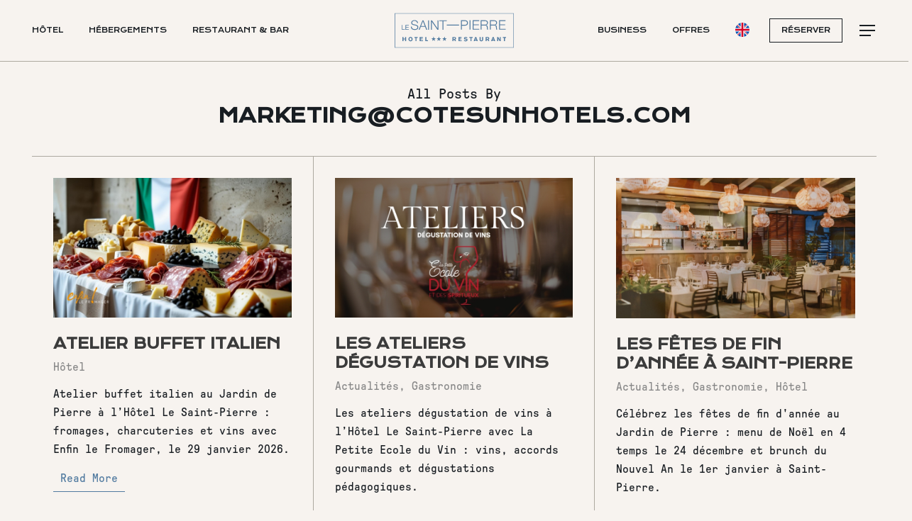

--- FILE ---
content_type: text/html; charset=UTF-8
request_url: https://hotellesaintpierre.fr/author/marketingcotesunhotels-com/
body_size: 17992
content:
<!doctype html>
<html lang="fr-FR" prefix="og: https://ogp.me/ns#" class="no-js">
<head>
	<meta charset="UTF-8">
	<meta name="viewport" content="width=device-width, initial-scale=1, maximum-scale=1, user-scalable=0" /><link rel="alternate" href="https://hotellesaintpierre.fr/author/marketingcotesunhotels-com/" hreflang="fr" />
<link rel="alternate" href="https://hotellesaintpierre.fr/en/author/marketingcotesunhotels-com/" hreflang="en" />

<!-- Optimisation des moteurs de recherche par Rank Math - https://rankmath.com/ -->
<title>marketing@cotesunhotels.com - Saint-Pierre Hôtel</title>
<meta name="robots" content="follow, noindex"/>
<meta property="og:locale" content="fr_FR" />
<meta property="og:type" content="profile" />
<meta property="og:title" content="marketing@cotesunhotels.com - Saint-Pierre Hôtel" />
<meta property="og:url" content="https://hotellesaintpierre.fr/author/marketingcotesunhotels-com/" />
<meta property="og:site_name" content="Saint-Pierre Hôtel" />
<meta property="og:image" content="https://hotellesaintpierre.fr/wp-content/uploads/2024/02/social-1200.jpg" />
<meta property="og:image:secure_url" content="https://hotellesaintpierre.fr/wp-content/uploads/2024/02/social-1200.jpg" />
<meta property="og:image:width" content="1200" />
<meta property="og:image:height" content="630" />
<meta property="og:image:type" content="image/jpeg" />
<meta name="twitter:card" content="summary_large_image" />
<meta name="twitter:title" content="marketing@cotesunhotels.com - Saint-Pierre Hôtel" />
<meta name="twitter:image" content="https://hotellesaintpierre.fr/wp-content/uploads/2024/02/social-1200.jpg" />
<meta name="twitter:label1" content="Nom" />
<meta name="twitter:data1" content="marketing@cotesunhotels.com" />
<meta name="twitter:label2" content="Articles" />
<meta name="twitter:data2" content="12" />
<script type="application/ld+json" class="rank-math-schema">{"@context":"https://schema.org","@graph":[{"@type":"Hotel","@id":"https://hotellesaintpierre.fr/#organization","name":"Saint-Pierre H\u00f4tel","url":"https://hotellesaintpierre.fr","logo":{"@type":"ImageObject","@id":"https://hotellesaintpierre.fr/#logo","url":"https://hotellesaintpierre.fr/wp-content/uploads/2024/02/social.jpg","contentUrl":"https://hotellesaintpierre.fr/wp-content/uploads/2024/02/social.jpg","caption":"Saint-Pierre H\u00f4tel","inLanguage":"fr-FR","width":"600","height":"600"},"openingHours":["Monday,Tuesday,Wednesday,Thursday,Friday,Saturday,Sunday 09:00-17:00"],"image":{"@id":"https://hotellesaintpierre.fr/#logo"}},{"@type":"WebSite","@id":"https://hotellesaintpierre.fr/#website","url":"https://hotellesaintpierre.fr","name":"Saint-Pierre H\u00f4tel","publisher":{"@id":"https://hotellesaintpierre.fr/#organization"},"inLanguage":"fr-FR"},{"@type":"ProfilePage","@id":"https://hotellesaintpierre.fr/author/marketingcotesunhotels-com/#webpage","url":"https://hotellesaintpierre.fr/author/marketingcotesunhotels-com/","name":"marketing@cotesunhotels.com - Saint-Pierre H\u00f4tel","isPartOf":{"@id":"https://hotellesaintpierre.fr/#website"},"inLanguage":"fr-FR"},{"@type":"Person","@id":"https://hotellesaintpierre.fr/author/marketingcotesunhotels-com/","name":"marketing@cotesunhotels.com","url":"https://hotellesaintpierre.fr/author/marketingcotesunhotels-com/","image":{"@type":"ImageObject","@id":"https://secure.gravatar.com/avatar/0f0e3f4cf54cbdc3ead220820592a26a144e4e79e715b2c491b7c3001eb97e9c?s=96&amp;d=mm&amp;r=g","url":"https://secure.gravatar.com/avatar/0f0e3f4cf54cbdc3ead220820592a26a144e4e79e715b2c491b7c3001eb97e9c?s=96&amp;d=mm&amp;r=g","caption":"marketing@cotesunhotels.com","inLanguage":"fr-FR"},"worksFor":{"@id":"https://hotellesaintpierre.fr/#organization"},"mainEntityOfPage":{"@id":"https://hotellesaintpierre.fr/author/marketingcotesunhotels-com/#webpage"}}]}</script>
<!-- /Extension Rank Math WordPress SEO -->

<link rel="alternate" type="application/rss+xml" title="Saint-Pierre Hôtel &raquo; Flux" href="https://hotellesaintpierre.fr/feed/" />
<link rel="alternate" type="application/rss+xml" title="Saint-Pierre Hôtel &raquo; Flux des commentaires" href="https://hotellesaintpierre.fr/comments/feed/" />
<link rel="alternate" type="application/rss+xml" title="Saint-Pierre Hôtel &raquo; Flux des articles écrits par marketing@cotesunhotels.com" href="https://hotellesaintpierre.fr/author/marketingcotesunhotels-com/feed/" />
<style id='wp-img-auto-sizes-contain-inline-css' type='text/css'>
img:is([sizes=auto i],[sizes^="auto," i]){contain-intrinsic-size:3000px 1500px}
/*# sourceURL=wp-img-auto-sizes-contain-inline-css */
</style>
<style id='wp-block-library-inline-css' type='text/css'>
:root{--wp-block-synced-color:#7a00df;--wp-block-synced-color--rgb:122,0,223;--wp-bound-block-color:var(--wp-block-synced-color);--wp-editor-canvas-background:#ddd;--wp-admin-theme-color:#007cba;--wp-admin-theme-color--rgb:0,124,186;--wp-admin-theme-color-darker-10:#006ba1;--wp-admin-theme-color-darker-10--rgb:0,107,160.5;--wp-admin-theme-color-darker-20:#005a87;--wp-admin-theme-color-darker-20--rgb:0,90,135;--wp-admin-border-width-focus:2px}@media (min-resolution:192dpi){:root{--wp-admin-border-width-focus:1.5px}}.wp-element-button{cursor:pointer}:root .has-very-light-gray-background-color{background-color:#eee}:root .has-very-dark-gray-background-color{background-color:#313131}:root .has-very-light-gray-color{color:#eee}:root .has-very-dark-gray-color{color:#313131}:root .has-vivid-green-cyan-to-vivid-cyan-blue-gradient-background{background:linear-gradient(135deg,#00d084,#0693e3)}:root .has-purple-crush-gradient-background{background:linear-gradient(135deg,#34e2e4,#4721fb 50%,#ab1dfe)}:root .has-hazy-dawn-gradient-background{background:linear-gradient(135deg,#faaca8,#dad0ec)}:root .has-subdued-olive-gradient-background{background:linear-gradient(135deg,#fafae1,#67a671)}:root .has-atomic-cream-gradient-background{background:linear-gradient(135deg,#fdd79a,#004a59)}:root .has-nightshade-gradient-background{background:linear-gradient(135deg,#330968,#31cdcf)}:root .has-midnight-gradient-background{background:linear-gradient(135deg,#020381,#2874fc)}:root{--wp--preset--font-size--normal:16px;--wp--preset--font-size--huge:42px}.has-regular-font-size{font-size:1em}.has-larger-font-size{font-size:2.625em}.has-normal-font-size{font-size:var(--wp--preset--font-size--normal)}.has-huge-font-size{font-size:var(--wp--preset--font-size--huge)}.has-text-align-center{text-align:center}.has-text-align-left{text-align:left}.has-text-align-right{text-align:right}.has-fit-text{white-space:nowrap!important}#end-resizable-editor-section{display:none}.aligncenter{clear:both}.items-justified-left{justify-content:flex-start}.items-justified-center{justify-content:center}.items-justified-right{justify-content:flex-end}.items-justified-space-between{justify-content:space-between}.screen-reader-text{border:0;clip-path:inset(50%);height:1px;margin:-1px;overflow:hidden;padding:0;position:absolute;width:1px;word-wrap:normal!important}.screen-reader-text:focus{background-color:#ddd;clip-path:none;color:#444;display:block;font-size:1em;height:auto;left:5px;line-height:normal;padding:15px 23px 14px;text-decoration:none;top:5px;width:auto;z-index:100000}html :where(.has-border-color){border-style:solid}html :where([style*=border-top-color]){border-top-style:solid}html :where([style*=border-right-color]){border-right-style:solid}html :where([style*=border-bottom-color]){border-bottom-style:solid}html :where([style*=border-left-color]){border-left-style:solid}html :where([style*=border-width]){border-style:solid}html :where([style*=border-top-width]){border-top-style:solid}html :where([style*=border-right-width]){border-right-style:solid}html :where([style*=border-bottom-width]){border-bottom-style:solid}html :where([style*=border-left-width]){border-left-style:solid}html :where(img[class*=wp-image-]){height:auto;max-width:100%}:where(figure){margin:0 0 1em}html :where(.is-position-sticky){--wp-admin--admin-bar--position-offset:var(--wp-admin--admin-bar--height,0px)}@media screen and (max-width:600px){html :where(.is-position-sticky){--wp-admin--admin-bar--position-offset:0px}}

/*# sourceURL=wp-block-library-inline-css */
</style><style id='wp-block-categories-inline-css' type='text/css'>
.wp-block-categories{box-sizing:border-box}.wp-block-categories.alignleft{margin-right:2em}.wp-block-categories.alignright{margin-left:2em}.wp-block-categories.wp-block-categories-dropdown.aligncenter{text-align:center}.wp-block-categories .wp-block-categories__label{display:block;width:100%}
/*# sourceURL=https://hotellesaintpierre.fr/wp-includes/blocks/categories/style.min.css */
</style>
<style id='global-styles-inline-css' type='text/css'>
:root{--wp--preset--aspect-ratio--square: 1;--wp--preset--aspect-ratio--4-3: 4/3;--wp--preset--aspect-ratio--3-4: 3/4;--wp--preset--aspect-ratio--3-2: 3/2;--wp--preset--aspect-ratio--2-3: 2/3;--wp--preset--aspect-ratio--16-9: 16/9;--wp--preset--aspect-ratio--9-16: 9/16;--wp--preset--color--black: #000000;--wp--preset--color--cyan-bluish-gray: #abb8c3;--wp--preset--color--white: #ffffff;--wp--preset--color--pale-pink: #f78da7;--wp--preset--color--vivid-red: #cf2e2e;--wp--preset--color--luminous-vivid-orange: #ff6900;--wp--preset--color--luminous-vivid-amber: #fcb900;--wp--preset--color--light-green-cyan: #7bdcb5;--wp--preset--color--vivid-green-cyan: #00d084;--wp--preset--color--pale-cyan-blue: #8ed1fc;--wp--preset--color--vivid-cyan-blue: #0693e3;--wp--preset--color--vivid-purple: #9b51e0;--wp--preset--gradient--vivid-cyan-blue-to-vivid-purple: linear-gradient(135deg,rgb(6,147,227) 0%,rgb(155,81,224) 100%);--wp--preset--gradient--light-green-cyan-to-vivid-green-cyan: linear-gradient(135deg,rgb(122,220,180) 0%,rgb(0,208,130) 100%);--wp--preset--gradient--luminous-vivid-amber-to-luminous-vivid-orange: linear-gradient(135deg,rgb(252,185,0) 0%,rgb(255,105,0) 100%);--wp--preset--gradient--luminous-vivid-orange-to-vivid-red: linear-gradient(135deg,rgb(255,105,0) 0%,rgb(207,46,46) 100%);--wp--preset--gradient--very-light-gray-to-cyan-bluish-gray: linear-gradient(135deg,rgb(238,238,238) 0%,rgb(169,184,195) 100%);--wp--preset--gradient--cool-to-warm-spectrum: linear-gradient(135deg,rgb(74,234,220) 0%,rgb(151,120,209) 20%,rgb(207,42,186) 40%,rgb(238,44,130) 60%,rgb(251,105,98) 80%,rgb(254,248,76) 100%);--wp--preset--gradient--blush-light-purple: linear-gradient(135deg,rgb(255,206,236) 0%,rgb(152,150,240) 100%);--wp--preset--gradient--blush-bordeaux: linear-gradient(135deg,rgb(254,205,165) 0%,rgb(254,45,45) 50%,rgb(107,0,62) 100%);--wp--preset--gradient--luminous-dusk: linear-gradient(135deg,rgb(255,203,112) 0%,rgb(199,81,192) 50%,rgb(65,88,208) 100%);--wp--preset--gradient--pale-ocean: linear-gradient(135deg,rgb(255,245,203) 0%,rgb(182,227,212) 50%,rgb(51,167,181) 100%);--wp--preset--gradient--electric-grass: linear-gradient(135deg,rgb(202,248,128) 0%,rgb(113,206,126) 100%);--wp--preset--gradient--midnight: linear-gradient(135deg,rgb(2,3,129) 0%,rgb(40,116,252) 100%);--wp--preset--font-size--small: 13px;--wp--preset--font-size--medium: 20px;--wp--preset--font-size--large: 36px;--wp--preset--font-size--x-large: 42px;--wp--preset--spacing--20: 0.44rem;--wp--preset--spacing--30: 0.67rem;--wp--preset--spacing--40: 1rem;--wp--preset--spacing--50: 1.5rem;--wp--preset--spacing--60: 2.25rem;--wp--preset--spacing--70: 3.38rem;--wp--preset--spacing--80: 5.06rem;--wp--preset--shadow--natural: 6px 6px 9px rgba(0, 0, 0, 0.2);--wp--preset--shadow--deep: 12px 12px 50px rgba(0, 0, 0, 0.4);--wp--preset--shadow--sharp: 6px 6px 0px rgba(0, 0, 0, 0.2);--wp--preset--shadow--outlined: 6px 6px 0px -3px rgb(255, 255, 255), 6px 6px rgb(0, 0, 0);--wp--preset--shadow--crisp: 6px 6px 0px rgb(0, 0, 0);}:root { --wp--style--global--content-size: 1300px;--wp--style--global--wide-size: 1300px; }:where(body) { margin: 0; }.wp-site-blocks > .alignleft { float: left; margin-right: 2em; }.wp-site-blocks > .alignright { float: right; margin-left: 2em; }.wp-site-blocks > .aligncenter { justify-content: center; margin-left: auto; margin-right: auto; }:where(.is-layout-flex){gap: 0.5em;}:where(.is-layout-grid){gap: 0.5em;}.is-layout-flow > .alignleft{float: left;margin-inline-start: 0;margin-inline-end: 2em;}.is-layout-flow > .alignright{float: right;margin-inline-start: 2em;margin-inline-end: 0;}.is-layout-flow > .aligncenter{margin-left: auto !important;margin-right: auto !important;}.is-layout-constrained > .alignleft{float: left;margin-inline-start: 0;margin-inline-end: 2em;}.is-layout-constrained > .alignright{float: right;margin-inline-start: 2em;margin-inline-end: 0;}.is-layout-constrained > .aligncenter{margin-left: auto !important;margin-right: auto !important;}.is-layout-constrained > :where(:not(.alignleft):not(.alignright):not(.alignfull)){max-width: var(--wp--style--global--content-size);margin-left: auto !important;margin-right: auto !important;}.is-layout-constrained > .alignwide{max-width: var(--wp--style--global--wide-size);}body .is-layout-flex{display: flex;}.is-layout-flex{flex-wrap: wrap;align-items: center;}.is-layout-flex > :is(*, div){margin: 0;}body .is-layout-grid{display: grid;}.is-layout-grid > :is(*, div){margin: 0;}body{padding-top: 0px;padding-right: 0px;padding-bottom: 0px;padding-left: 0px;}:root :where(.wp-element-button, .wp-block-button__link){background-color: #32373c;border-width: 0;color: #fff;font-family: inherit;font-size: inherit;font-style: inherit;font-weight: inherit;letter-spacing: inherit;line-height: inherit;padding-top: calc(0.667em + 2px);padding-right: calc(1.333em + 2px);padding-bottom: calc(0.667em + 2px);padding-left: calc(1.333em + 2px);text-decoration: none;text-transform: inherit;}.has-black-color{color: var(--wp--preset--color--black) !important;}.has-cyan-bluish-gray-color{color: var(--wp--preset--color--cyan-bluish-gray) !important;}.has-white-color{color: var(--wp--preset--color--white) !important;}.has-pale-pink-color{color: var(--wp--preset--color--pale-pink) !important;}.has-vivid-red-color{color: var(--wp--preset--color--vivid-red) !important;}.has-luminous-vivid-orange-color{color: var(--wp--preset--color--luminous-vivid-orange) !important;}.has-luminous-vivid-amber-color{color: var(--wp--preset--color--luminous-vivid-amber) !important;}.has-light-green-cyan-color{color: var(--wp--preset--color--light-green-cyan) !important;}.has-vivid-green-cyan-color{color: var(--wp--preset--color--vivid-green-cyan) !important;}.has-pale-cyan-blue-color{color: var(--wp--preset--color--pale-cyan-blue) !important;}.has-vivid-cyan-blue-color{color: var(--wp--preset--color--vivid-cyan-blue) !important;}.has-vivid-purple-color{color: var(--wp--preset--color--vivid-purple) !important;}.has-black-background-color{background-color: var(--wp--preset--color--black) !important;}.has-cyan-bluish-gray-background-color{background-color: var(--wp--preset--color--cyan-bluish-gray) !important;}.has-white-background-color{background-color: var(--wp--preset--color--white) !important;}.has-pale-pink-background-color{background-color: var(--wp--preset--color--pale-pink) !important;}.has-vivid-red-background-color{background-color: var(--wp--preset--color--vivid-red) !important;}.has-luminous-vivid-orange-background-color{background-color: var(--wp--preset--color--luminous-vivid-orange) !important;}.has-luminous-vivid-amber-background-color{background-color: var(--wp--preset--color--luminous-vivid-amber) !important;}.has-light-green-cyan-background-color{background-color: var(--wp--preset--color--light-green-cyan) !important;}.has-vivid-green-cyan-background-color{background-color: var(--wp--preset--color--vivid-green-cyan) !important;}.has-pale-cyan-blue-background-color{background-color: var(--wp--preset--color--pale-cyan-blue) !important;}.has-vivid-cyan-blue-background-color{background-color: var(--wp--preset--color--vivid-cyan-blue) !important;}.has-vivid-purple-background-color{background-color: var(--wp--preset--color--vivid-purple) !important;}.has-black-border-color{border-color: var(--wp--preset--color--black) !important;}.has-cyan-bluish-gray-border-color{border-color: var(--wp--preset--color--cyan-bluish-gray) !important;}.has-white-border-color{border-color: var(--wp--preset--color--white) !important;}.has-pale-pink-border-color{border-color: var(--wp--preset--color--pale-pink) !important;}.has-vivid-red-border-color{border-color: var(--wp--preset--color--vivid-red) !important;}.has-luminous-vivid-orange-border-color{border-color: var(--wp--preset--color--luminous-vivid-orange) !important;}.has-luminous-vivid-amber-border-color{border-color: var(--wp--preset--color--luminous-vivid-amber) !important;}.has-light-green-cyan-border-color{border-color: var(--wp--preset--color--light-green-cyan) !important;}.has-vivid-green-cyan-border-color{border-color: var(--wp--preset--color--vivid-green-cyan) !important;}.has-pale-cyan-blue-border-color{border-color: var(--wp--preset--color--pale-cyan-blue) !important;}.has-vivid-cyan-blue-border-color{border-color: var(--wp--preset--color--vivid-cyan-blue) !important;}.has-vivid-purple-border-color{border-color: var(--wp--preset--color--vivid-purple) !important;}.has-vivid-cyan-blue-to-vivid-purple-gradient-background{background: var(--wp--preset--gradient--vivid-cyan-blue-to-vivid-purple) !important;}.has-light-green-cyan-to-vivid-green-cyan-gradient-background{background: var(--wp--preset--gradient--light-green-cyan-to-vivid-green-cyan) !important;}.has-luminous-vivid-amber-to-luminous-vivid-orange-gradient-background{background: var(--wp--preset--gradient--luminous-vivid-amber-to-luminous-vivid-orange) !important;}.has-luminous-vivid-orange-to-vivid-red-gradient-background{background: var(--wp--preset--gradient--luminous-vivid-orange-to-vivid-red) !important;}.has-very-light-gray-to-cyan-bluish-gray-gradient-background{background: var(--wp--preset--gradient--very-light-gray-to-cyan-bluish-gray) !important;}.has-cool-to-warm-spectrum-gradient-background{background: var(--wp--preset--gradient--cool-to-warm-spectrum) !important;}.has-blush-light-purple-gradient-background{background: var(--wp--preset--gradient--blush-light-purple) !important;}.has-blush-bordeaux-gradient-background{background: var(--wp--preset--gradient--blush-bordeaux) !important;}.has-luminous-dusk-gradient-background{background: var(--wp--preset--gradient--luminous-dusk) !important;}.has-pale-ocean-gradient-background{background: var(--wp--preset--gradient--pale-ocean) !important;}.has-electric-grass-gradient-background{background: var(--wp--preset--gradient--electric-grass) !important;}.has-midnight-gradient-background{background: var(--wp--preset--gradient--midnight) !important;}.has-small-font-size{font-size: var(--wp--preset--font-size--small) !important;}.has-medium-font-size{font-size: var(--wp--preset--font-size--medium) !important;}.has-large-font-size{font-size: var(--wp--preset--font-size--large) !important;}.has-x-large-font-size{font-size: var(--wp--preset--font-size--x-large) !important;}
/*# sourceURL=global-styles-inline-css */
</style>

<link rel='stylesheet' id='contact-form-7-css' href='https://hotellesaintpierre.fr/wp-content/plugins/contact-form-7/includes/css/styles.css?ver=6.1.3' type='text/css' media='all' />
<link rel='stylesheet' id='wp-popup-css-css' href='https://hotellesaintpierre.fr/wp-content/plugins/wp-pop-up/assets/wp-popup.css?ver=1.2.7' type='text/css' media='all' />
<link rel='stylesheet' id='font-awesome-css' href='https://hotellesaintpierre.fr/wp-content/themes/salient/css/font-awesome-legacy.min.css?ver=4.7.1' type='text/css' media='all' />
<link rel='stylesheet' id='salient-grid-system-css' href='https://hotellesaintpierre.fr/wp-content/themes/salient/css/build/grid-system.css?ver=17.3.1' type='text/css' media='all' />
<link rel='stylesheet' id='main-styles-css' href='https://hotellesaintpierre.fr/wp-content/themes/salient/css/build/style.css?ver=17.3.1' type='text/css' media='all' />
<link rel='stylesheet' id='nectar-header-layout-centered-logo-between-menu-alt-css' href='https://hotellesaintpierre.fr/wp-content/themes/salient/css/build/header/header-layout-centered-logo-between-menu-alt.css?ver=17.3.1' type='text/css' media='all' />
<link rel='stylesheet' id='nectar-element-wpb-column-border-css' href='https://hotellesaintpierre.fr/wp-content/themes/salient/css/build/elements/element-wpb-column-border.css?ver=17.3.1' type='text/css' media='all' />
<link rel='stylesheet' id='nectar-cf7-css' href='https://hotellesaintpierre.fr/wp-content/themes/salient/css/build/third-party/cf7.css?ver=17.3.1' type='text/css' media='all' />
<link rel='stylesheet' id='nectar-blog-masonry-core-css' href='https://hotellesaintpierre.fr/wp-content/themes/salient/css/build/blog/masonry-core.css?ver=17.3.1' type='text/css' media='all' />
<link rel='stylesheet' id='nectar-blog-masonry-classic-enhanced-css' href='https://hotellesaintpierre.fr/wp-content/themes/salient/css/build/blog/masonry-classic-enhanced.css?ver=17.3.1' type='text/css' media='all' />
<link rel='stylesheet' id='nectar-flickity-css' href='https://hotellesaintpierre.fr/wp-content/themes/salient/css/build/plugins/flickity.css?ver=17.3.1' type='text/css' media='all' />
<link rel='stylesheet' id='responsive-css' href='https://hotellesaintpierre.fr/wp-content/themes/salient/css/build/responsive.css?ver=17.3.1' type='text/css' media='all' />
<link rel='stylesheet' id='skin-material-css' href='https://hotellesaintpierre.fr/wp-content/themes/salient/css/build/skin-material.css?ver=17.3.1' type='text/css' media='all' />
<link rel='stylesheet' id='salient-wp-menu-dynamic-css' href='https://hotellesaintpierre.fr/wp-content/uploads/salient/menu-dynamic.css?ver=31968' type='text/css' media='all' />
<link rel='stylesheet' id='nectar-portfolio-css' href='https://hotellesaintpierre.fr/wp-content/plugins/salient-core/css/fallback/portfolio.css?ver=3.0.8' type='text/css' media='all' />
<link rel='stylesheet' id='js_composer_front-css' href='https://hotellesaintpierre.fr/wp-content/themes/salient/css/build/plugins/js_composer.css?ver=17.3.1' type='text/css' media='all' />
<link rel='stylesheet' id='dynamic-css-css' href='https://hotellesaintpierre.fr/wp-content/themes/salient/css/salient-dynamic-styles.css?ver=42314' type='text/css' media='all' />
<style id='dynamic-css-inline-css' type='text/css'>
body[data-bg-header="true"].category .container-wrap,body[data-bg-header="true"].author .container-wrap,body[data-bg-header="true"].date .container-wrap,body[data-bg-header="true"].blog .container-wrap{padding-top:var(--container-padding)!important}.archive.author .row .col.section-title span,.archive.category .row .col.section-title span,.archive.tag .row .col.section-title span,.archive.date .row .col.section-title span{padding-left:0}body.author #page-header-wrap #page-header-bg,body.category #page-header-wrap #page-header-bg,body.tag #page-header-wrap #page-header-bg,body.date #page-header-wrap #page-header-bg{height:auto;padding-top:8%;padding-bottom:8%;}.archive #page-header-wrap{height:auto;}.archive.category .row .col.section-title p,.archive.tag .row .col.section-title p{margin-top:10px;}body[data-bg-header="true"].archive .container-wrap.meta_overlaid_blog,body[data-bg-header="true"].category .container-wrap.meta_overlaid_blog,body[data-bg-header="true"].author .container-wrap.meta_overlaid_blog,body[data-bg-header="true"].date .container-wrap.meta_overlaid_blog{padding-top:0!important;}#page-header-bg[data-alignment="center"] .span_6 p{margin:0 auto;}body.archive #page-header-bg:not(.fullscreen-header) .span_6{position:relative;-webkit-transform:none;transform:none;top:0;}.blog-archive-header .nectar-author-gravatar img{width:125px;border-radius:100px;}.blog-archive-header .container .span_12 p{font-size:min(max(calc(1.3vw),16px),20px);line-height:1.5;margin-top:.5em;}body .page-header-no-bg.color-bg{padding:5% 0;}@media only screen and (max-width:999px){body .page-header-no-bg.color-bg{padding:7% 0;}}@media only screen and (max-width:690px){body .page-header-no-bg.color-bg{padding:9% 0;}.blog-archive-header .nectar-author-gravatar img{width:75px;}}.blog-archive-header.color-bg .col.section-title{border-bottom:0;padding:0;}.blog-archive-header.color-bg *{color:inherit!important;}.nectar-archive-tax-count{position:relative;padding:.5em;transform:translateX(0.25em) translateY(-0.75em);font-size:clamp(14px,0.3em,20px);display:inline-block;vertical-align:super;}.nectar-archive-tax-count:before{content:"";display:block;padding-bottom:100%;width:100%;position:absolute;top:50%;left:50%;transform:translate(-50%,-50%);border-radius:100px;background-color:currentColor;opacity:0.1;}#header-space{background-color:#f7f3ef}@media only screen and (min-width:1000px){body #ajax-content-wrap.no-scroll{min-height:calc(100vh - 86px);height:calc(100vh - 86px)!important;}}@media only screen and (min-width:1000px){#page-header-wrap.fullscreen-header,#page-header-wrap.fullscreen-header #page-header-bg,html:not(.nectar-box-roll-loaded) .nectar-box-roll > #page-header-bg.fullscreen-header,.nectar_fullscreen_zoom_recent_projects,#nectar_fullscreen_rows:not(.afterLoaded) > div{height:calc(100vh - 85px);}.wpb_row.vc_row-o-full-height.top-level,.wpb_row.vc_row-o-full-height.top-level > .col.span_12{min-height:calc(100vh - 85px);}html:not(.nectar-box-roll-loaded) .nectar-box-roll > #page-header-bg.fullscreen-header{top:86px;}.nectar-slider-wrap[data-fullscreen="true"]:not(.loaded),.nectar-slider-wrap[data-fullscreen="true"]:not(.loaded) .swiper-container{height:calc(100vh - 84px)!important;}.admin-bar .nectar-slider-wrap[data-fullscreen="true"]:not(.loaded),.admin-bar .nectar-slider-wrap[data-fullscreen="true"]:not(.loaded) .swiper-container{height:calc(100vh - 84px - 32px)!important;}}.admin-bar[class*="page-template-template-no-header"] .wpb_row.vc_row-o-full-height.top-level,.admin-bar[class*="page-template-template-no-header"] .wpb_row.vc_row-o-full-height.top-level > .col.span_12{min-height:calc(100vh - 32px);}body[class*="page-template-template-no-header"] .wpb_row.vc_row-o-full-height.top-level,body[class*="page-template-template-no-header"] .wpb_row.vc_row-o-full-height.top-level > .col.span_12{min-height:100vh;}@media only screen and (max-width:999px){.using-mobile-browser #nectar_fullscreen_rows:not(.afterLoaded):not([data-mobile-disable="on"]) > div{height:calc(100vh - 106px);}.using-mobile-browser .wpb_row.vc_row-o-full-height.top-level,.using-mobile-browser .wpb_row.vc_row-o-full-height.top-level > .col.span_12,[data-permanent-transparent="1"].using-mobile-browser .wpb_row.vc_row-o-full-height.top-level,[data-permanent-transparent="1"].using-mobile-browser .wpb_row.vc_row-o-full-height.top-level > .col.span_12{min-height:calc(100vh - 106px);}html:not(.nectar-box-roll-loaded) .nectar-box-roll > #page-header-bg.fullscreen-header,.nectar_fullscreen_zoom_recent_projects,.nectar-slider-wrap[data-fullscreen="true"]:not(.loaded),.nectar-slider-wrap[data-fullscreen="true"]:not(.loaded) .swiper-container,#nectar_fullscreen_rows:not(.afterLoaded):not([data-mobile-disable="on"]) > div{height:calc(100vh - 53px);}.wpb_row.vc_row-o-full-height.top-level,.wpb_row.vc_row-o-full-height.top-level > .col.span_12{min-height:calc(100vh - 53px);}body[data-transparent-header="false"] #ajax-content-wrap.no-scroll{min-height:calc(100vh - 53px);height:calc(100vh - 53px);}}.screen-reader-text,.nectar-skip-to-content:not(:focus){border:0;clip:rect(1px,1px,1px,1px);clip-path:inset(50%);height:1px;margin:-1px;overflow:hidden;padding:0;position:absolute!important;width:1px;word-wrap:normal!important;}.row .col img:not([srcset]){width:auto;}.row .col img.img-with-animation.nectar-lazy:not([srcset]){width:100%;}
/*# sourceURL=dynamic-css-inline-css */
</style>
<link rel='stylesheet' id='salient-child-style-css' href='https://hotellesaintpierre.fr/wp-content/themes/salient-child/style.css?ver=17.3.1' type='text/css' media='all' />
<link rel='stylesheet' id='contact-form-css' href='https://hotellesaintpierre.fr/wp-content/themes/salient-child/css/contact-form.css?ver=1.00' type='text/css' media='all' />
<link rel='stylesheet' id='cookie-notice-css' href='https://hotellesaintpierre.fr/wp-content/themes/salient-child/css/cookie-notice.css?ver=1.00' type='text/css' media='all' />
<link rel='stylesheet' id='anim-hover-css-css' href='https://hotellesaintpierre.fr/wp-content/themes/salient-child/css/anim-hover-css.css?ver=1.00' type='text/css' media='all' />
<link rel='stylesheet' id='layout-aa-css' href='https://hotellesaintpierre.fr/wp-content/themes/salient-child/css/layout-aa.css?ver=1.00' type='text/css' media='all' />
<link rel='stylesheet' id='blog-css-css' href='https://hotellesaintpierre.fr/wp-content/themes/salient-child/css/blog.css?ver=1.00' type='text/css' media='all' />
<link rel='stylesheet' id='sib-front-css-css' href='https://hotellesaintpierre.fr/wp-content/plugins/mailin/css/mailin-front.css?ver=6.9' type='text/css' media='all' />
<script type="text/javascript" src="https://hotellesaintpierre.fr/wp-includes/js/jquery/jquery.min.js?ver=3.7.1" id="jquery-core-js"></script>
<script type="text/javascript" src="https://hotellesaintpierre.fr/wp-includes/js/jquery/jquery-migrate.min.js?ver=3.4.1" id="jquery-migrate-js"></script>
<script type="text/javascript" id="sib-front-js-js-extra">
/* <![CDATA[ */
var sibErrMsg = {"invalidMail":"Please fill out valid email address","requiredField":"Please fill out required fields","invalidDateFormat":"Please fill out valid date format","invalidSMSFormat":"Please fill out valid phone number"};
var ajax_sib_front_object = {"ajax_url":"https://hotellesaintpierre.fr/wp-admin/admin-ajax.php","ajax_nonce":"9f17f74f4b","flag_url":"https://hotellesaintpierre.fr/wp-content/plugins/mailin/img/flags/"};
//# sourceURL=sib-front-js-js-extra
/* ]]> */
</script>
<script type="text/javascript" src="https://hotellesaintpierre.fr/wp-content/plugins/mailin/js/mailin-front.js?ver=1764140248" id="sib-front-js-js"></script>
<script></script><link rel="https://api.w.org/" href="https://hotellesaintpierre.fr/wp-json/" /><link rel="alternate" title="JSON" type="application/json" href="https://hotellesaintpierre.fr/wp-json/wp/v2/users/2" /><link rel="EditURI" type="application/rsd+xml" title="RSD" href="https://hotellesaintpierre.fr/xmlrpc.php?rsd" />
<meta name="generator" content="WordPress 6.9" />
<meta name="ti-site-data" content="[base64]" />		<!-- Google Tag Manager -->
		<script>(function(w,d,s,l,i){w[l]=w[l]||[];w[l].push({'gtm.start':
		new Date().getTime(),event:'gtm.js'});var f=d.getElementsByTagName(s)[0],
		j=d.createElement(s),dl=l!='dataLayer'?'&l='+l:'';j.async=true;j.src=
		'https://www.googletagmanager.com/gtm.js?id='+i+dl;f.parentNode.insertBefore(j,f);
		})(window,document,'script','dataLayer','GTM-T42RRJ4B');</script>
		<!-- End Google Tag Manager -->
		<script src="https://hotelpricexplorer.com/embed?id=8ab4e55a-31bc-416d-9a61-0c11c417c5ad&language=fr&currency=EUR" async></script>
		
		<script>
		window.dedgeDidomiApiKey = "0b6d860c-bc1b-46ee-9ebc-2e0f1627a53c";
		window.dedgeDidomiBannerId = "M9dtnAQM";
		</script>
		<script defer src="https://ibe-web-tracking.services.d-edge.com/didomi_website.js"></script>
		
		<script type="text/javascript"> var root = document.getElementsByTagName( "html" )[0]; root.setAttribute( "class", "js" ); </script><script type="text/javascript" src="https://cdn.brevo.com/js/sdk-loader.js" async></script>
<script type="text/javascript">
  window.Brevo = window.Brevo || [];
  window.Brevo.push(['init', {"client_key":"ui44ynmu9ebvm4uapibbh","email_id":null,"push":{"customDomain":"https:\/\/hotellesaintpierre.fr\/wp-content\/plugins\/mailin\/"},"service_worker_url":"wonderpush-worker-loader.min.js?webKey=ee69663fed4c8c0f66b0ee6beb351c29901353a7ca1bb0471fad764fefc3bc2c","frame_url":"brevo-frame.html"}]);
</script><meta name="generator" content="Powered by WPBakery Page Builder - drag and drop page builder for WordPress."/>
<link rel="icon" href="https://hotellesaintpierre.fr/wp-content/uploads/2023/10/cropped-favicon-2-32x32.png" sizes="32x32" />
<link rel="icon" href="https://hotellesaintpierre.fr/wp-content/uploads/2023/10/cropped-favicon-2-192x192.png" sizes="192x192" />
<link rel="apple-touch-icon" href="https://hotellesaintpierre.fr/wp-content/uploads/2023/10/cropped-favicon-2-180x180.png" />
<meta name="msapplication-TileImage" content="https://hotellesaintpierre.fr/wp-content/uploads/2023/10/cropped-favicon-2-270x270.png" />
<noscript><style> .wpb_animate_when_almost_visible { opacity: 1; }</style></noscript><link data-pagespeed-no-defer data-nowprocket data-wpacu-skip data-no-optimize data-noptimize rel='stylesheet' id='main-styles-non-critical-css' href='https://hotellesaintpierre.fr/wp-content/themes/salient/css/build/style-non-critical.css?ver=17.3.1' type='text/css' media='all' />
<link data-pagespeed-no-defer data-nowprocket data-wpacu-skip data-no-optimize data-noptimize rel='stylesheet' id='fancyBox-css' href='https://hotellesaintpierre.fr/wp-content/themes/salient/css/build/plugins/jquery.fancybox.css?ver=3.3.1' type='text/css' media='all' />
<link data-pagespeed-no-defer data-nowprocket data-wpacu-skip data-no-optimize data-noptimize rel='stylesheet' id='nectar-ocm-core-css' href='https://hotellesaintpierre.fr/wp-content/themes/salient/css/build/off-canvas/core.css?ver=17.3.1' type='text/css' media='all' />
<link data-pagespeed-no-defer data-nowprocket data-wpacu-skip data-no-optimize data-noptimize rel='stylesheet' id='nectar-ocm-fullscreen-split-css' href='https://hotellesaintpierre.fr/wp-content/themes/salient/css/build/off-canvas/fullscreen-split.css?ver=17.3.1' type='text/css' media='all' />
</head><body class="archive author author-marketingcotesunhotels-com author-2 wp-theme-salient wp-child-theme-salient-child material wpb-js-composer js-comp-ver-8.4.2 vc_responsive" data-footer-reveal="false" data-footer-reveal-shadow="none" data-header-format="centered-logo-between-menu-alt" data-body-border="off" data-boxed-style="" data-header-breakpoint="1000" data-dropdown-style="minimal" data-cae="easeOutCubic" data-cad="750" data-megamenu-width="contained" data-aie="none" data-ls="fancybox" data-apte="standard" data-hhun="0" data-fancy-form-rcs="default" data-form-style="default" data-form-submit="regular" data-is="minimal" data-button-style="default" data-user-account-button="false" data-flex-cols="true" data-col-gap="default" data-header-inherit-rc="false" data-header-search="false" data-animated-anchors="true" data-ajax-transitions="false" data-full-width-header="false" data-slide-out-widget-area="true" data-slide-out-widget-area-style="fullscreen-split" data-user-set-ocm="1" data-loading-animation="none" data-bg-header="false" data-responsive="1" data-ext-responsive="true" data-ext-padding="45" data-header-resize="0" data-header-color="custom" data-cart="false" data-remove-m-parallax="" data-remove-m-video-bgs="" data-m-animate="0" data-force-header-trans-color="light" data-smooth-scrolling="0" data-permanent-transparent="false" >
	
	<script type="text/javascript">
	 (function(window, document) {

		document.documentElement.classList.remove("no-js");

		if(navigator.userAgent.match(/(Android|iPod|iPhone|iPad|BlackBerry|IEMobile|Opera Mini)/)) {
			document.body.className += " using-mobile-browser mobile ";
		}
		if(navigator.userAgent.match(/Mac/) && navigator.maxTouchPoints && navigator.maxTouchPoints > 2) {
			document.body.className += " using-ios-device ";
		}

		if( !("ontouchstart" in window) ) {

			var body = document.querySelector("body");
			var winW = window.innerWidth;
			var bodyW = body.clientWidth;

			if (winW > bodyW + 4) {
				body.setAttribute("style", "--scroll-bar-w: " + (winW - bodyW - 4) + "px");
			} else {
				body.setAttribute("style", "--scroll-bar-w: 0px");
			}
		}

	 })(window, document);
   </script>	<!-- Google Tag Manager (noscript) -->
	<noscript><iframe src="https://www.googletagmanager.com/ns.html?id=GTM-T42RRJ4B"
	height="0" width="0" style="display:none;visibility:hidden"></iframe></noscript>
	<!-- End Google Tag Manager (noscript) -->
	<a href="#ajax-content-wrap" class="nectar-skip-to-content">Skip to main content</a><div class="ocm-effect-wrap"><div class="ocm-effect-wrap-inner">	
	<div id="header-space"  data-header-mobile-fixed='1'></div> 
	
		<div id="header-outer" data-has-menu="true" data-has-buttons="yes" data-header-button_style="default" data-using-pr-menu="true" data-mobile-fixed="1" data-ptnm="false" data-lhe="default" data-user-set-bg="#f7f3ef" data-format="centered-logo-between-menu-alt" data-permanent-transparent="false" data-megamenu-rt="0" data-remove-fixed="0" data-header-resize="0" data-cart="false" data-transparency-option="" data-box-shadow="none" data-shrink-num="6" data-using-secondary="0" data-using-logo="1" data-logo-height="50" data-m-logo-height="30" data-padding="18" data-full-width="false" data-condense="false" >
		
<div id="search-outer" class="nectar">
	<div id="search">
		<div class="container">
			 <div id="search-box">
				 <div class="inner-wrap">
					 <div class="col span_12">
						  <form role="search" action="https://hotellesaintpierre.fr/" method="GET">
														 <input type="text" name="s"  value="" aria-label="Search" placeholder="Search" />
							 
						<span>Hit enter to search or ESC to close</span>
						<button aria-label="Search" class="search-box__button" type="submit">Search</button>						</form>
					</div><!--/span_12-->
				</div><!--/inner-wrap-->
			 </div><!--/search-box-->
			 <div id="close"><a href="#" role="button"><span class="screen-reader-text">Close Search</span>
				<span class="close-wrap"> <span class="close-line close-line1" role="presentation"></span> <span class="close-line close-line2" role="presentation"></span> </span>				 </a></div>
		 </div><!--/container-->
	</div><!--/search-->
</div><!--/search-outer-->

<header id="top" role="banner" aria-label="Main Menu">
	<div class="container">
		<div class="row">
			<div class="col span_3">
								<a id="logo" href="https://hotellesaintpierre.fr" data-supplied-ml-starting-dark="true" data-supplied-ml-starting="true" data-supplied-ml="false" >
					<img class="stnd skip-lazy default-logo" width="362" height="108" alt="Saint-Pierre Hôtel" src="https://hotellesaintpierre.fr/wp-content/uploads/2023/10/logo-H.svg" srcset="https://hotellesaintpierre.fr/wp-content/uploads/2023/10/logo-H.svg 1x, https://hotellesaintpierre.fr/wp-content/uploads/2023/10/logo-H.svg 2x" />				</a>
							</div><!--/span_3-->

			<div class="col span_9 col_last">
									<div class="nectar-mobile-only mobile-header"><div class="inner"></div></div>
													<div class="slide-out-widget-area-toggle mobile-icon fullscreen-split" data-custom-color="false" data-icon-animation="simple-transform">
						<div> <a href="#slide-out-widget-area" role="button" aria-label="Navigation Menu" aria-expanded="false" class="closed">
							<span class="screen-reader-text">Menu</span><span aria-hidden="true"> <i class="lines-button x2"> <i class="lines"></i> </i> </span>						</a></div>
					</div>
				
									<nav aria-label="Main Menu">
						<ul id="menu-menu-left-1" class="sf-menu"><li id="menu-item-158" class="menu-item menu-item-type-post_type menu-item-object-page nectar-regular-menu-item menu-item-158"><a href="https://hotellesaintpierre.fr/hotel/"><span class="menu-title-text">Hôtel</span></a></li>
<li id="menu-item-157" class="menu-item menu-item-type-post_type menu-item-object-page nectar-regular-menu-item menu-item-157"><a href="https://hotellesaintpierre.fr/hebergements/"><span class="menu-title-text">Hébergements</span></a></li>
<li id="menu-item-156" class="menu-item menu-item-type-post_type menu-item-object-page nectar-regular-menu-item menu-item-156"><a href="https://hotellesaintpierre.fr/restaurant-bar/"><span class="menu-title-text">Restaurant &#038; Bar</span></a></li>
</ul>
					</nav>

					
				</div><!--/span_9-->

									<div class="right-aligned-menu-items">
						<nav>
							<ul class="buttons sf-menu" data-user-set-ocm="1">

								<li id="menu-item-731" class="menu-item menu-item-type-post_type menu-item-object-page nectar-regular-menu-item menu-item-731"><a href="https://hotellesaintpierre.fr/business-seminaire/"><span class="menu-title-text">Business</span></a></li>
<li id="menu-item-1256" class="menu-item menu-item-type-custom menu-item-object-custom nectar-regular-menu-item menu-item-1256"><a href="https://hotellesaintpierre.fr/offres/"><span class="menu-title-text">Offres</span></a></li>
<li id="menu-item-1599-en" class="lang-item lang-item-15 lang-item-en lang-item-first menu-item menu-item-type-custom menu-item-object-custom nectar-regular-menu-item menu-item-1599-en"><a href="https://hotellesaintpierre.fr/en/author/marketingcotesunhotels-com/" hreflang="en-GB" lang="en-GB"><span class="menu-title-text"><img src="/wp-content/themes/salient-child/polylang/en_GB.svg" alt="English" /></span></a></li>
<li id="menu-item-159" class="menu-item menu-item-type-post_type menu-item-object-page nectar-regular-menu-item menu-item-159"><a href="https://hotellesaintpierre.fr/reserver/"><span class="menu-title-text">Réserver</span></a></li>
<li class="slide-out-widget-area-toggle" data-icon-animation="simple-transform" data-custom-color="false"><div> <a href="#slide-out-widget-area" aria-label="Navigation Menu" aria-expanded="false" role="button" class="closed"> <span class="screen-reader-text">Menu</span><span aria-hidden="true"> <i class="lines-button x2"> <i class="lines"></i> </i> </span> </a> </div></li>
							</ul>

													</nav>
					</div><!--/right-aligned-menu-items-->

					
			</div><!--/row-->
					</div><!--/container-->
	</header>		
	</div>
		<div id="ajax-content-wrap">
				<div class="row page-header-no-bg blog-archive-header"  data-alignment="left">
			<div class="container">
				<div class="col span_12 section-title">
																<span class="subheader">All Posts By</span>
										<h1>marketing@cotesunhotels.com</h1>
					<p></p>									</div>
			</div>
		</div>

	
<div class="container-wrap">

	<div class="container main-content">

		<div class="row"><div class="post-area col  span_9   " role="main" data-ams="8px" data-remove-post-date="1" data-remove-post-author="1" data-remove-post-comment-number="1" data-remove-post-nectar-love="1"> <div class="posts-container"  data-load-animation="fade_in_from_bottom">
<article id="post-1995" class="post-1995 post type-post status-publish format-standard has-post-thumbnail category-hotel">  
  
  <div class="inner-wrap animated">
    
    <div class="post-content classic">
      
      
<div class="post-meta" data-love="true">
    <div class="date">
    <span class="month">Déc</span>
    <span class="day">29</span>
      </div>
  
  <div class="nectar-love-wrap">
      </div>
  
</div><!--post-meta-->      
      <div class="content-inner">
        
        <a href="https://hotellesaintpierre.fr/atelier-buffet-italien/"><span class="post-featured-img"><img width="772" height="454" src="https://hotellesaintpierre.fr/wp-content/uploads/2025/12/Atelier-buffet-italien.jpg" class="attachment-full size-full skip-lazy wp-post-image" alt="Atelier buffet italien" title="" decoding="async" fetchpriority="high" srcset="https://hotellesaintpierre.fr/wp-content/uploads/2025/12/Atelier-buffet-italien.jpg 772w, https://hotellesaintpierre.fr/wp-content/uploads/2025/12/Atelier-buffet-italien-300x176.jpg 300w, https://hotellesaintpierre.fr/wp-content/uploads/2025/12/Atelier-buffet-italien-768x452.jpg 768w" sizes="(max-width: 772px) 100vw, 772px" /></span></a>        
        <div class="article-content-wrap">
          
          <div class="post-header">
            
            <h2 class="title"><a href="https://hotellesaintpierre.fr/atelier-buffet-italien/"> Atelier buffet italien</a></h2>
            
            <span class="meta-author">
              <span>By</span> <a href="https://hotellesaintpierre.fr/author/marketingcotesunhotels-com/" title="Articles par marketing@cotesunhotels.com" rel="author">marketing@cotesunhotels.com</a>            </span> 
            <span class="meta-category"><a href="https://hotellesaintpierre.fr/category/hotel/">Hôtel</a>            </span>            
          </div><!--/post-header-->
          
          <div class="excerpt">Atelier buffet italien au Jardin de Pierre à l’Hôtel Le Saint-Pierre : fromages, charcuteries et vins avec Enfin le Fromager, le 29 janvier 2026.</div><a class="more-link" href="https://hotellesaintpierre.fr/atelier-buffet-italien/"><span class="continue-reading">Read More</span></a>          
        </div><!--article-content-wrap-->
        
      </div><!--content-inner-->
      
    </div><!--/post-content-->
    
  </div><!--/inner-wrap-->
  
</article>
<article id="post-1974" class="post-1974 post type-post status-publish format-standard has-post-thumbnail category-actualites category-gastronomie">  
  
  <div class="inner-wrap animated">
    
    <div class="post-content classic">
      
      
<div class="post-meta" data-love="true">
    <div class="date">
    <span class="month">Déc</span>
    <span class="day">26</span>
      </div>
  
  <div class="nectar-love-wrap">
      </div>
  
</div><!--post-meta-->      
      <div class="content-inner">
        
        <a href="https://hotellesaintpierre.fr/les-ateliers-degustation-de-vins/"><span class="post-featured-img"><img width="772" height="454" src="https://hotellesaintpierre.fr/wp-content/uploads/2025/12/Les-ateliers-degustation-de-vins.jpg" class="attachment-full size-full skip-lazy wp-post-image" alt="Les ateliers dégustation de vins" title="" decoding="async" srcset="https://hotellesaintpierre.fr/wp-content/uploads/2025/12/Les-ateliers-degustation-de-vins.jpg 772w, https://hotellesaintpierre.fr/wp-content/uploads/2025/12/Les-ateliers-degustation-de-vins-300x176.jpg 300w, https://hotellesaintpierre.fr/wp-content/uploads/2025/12/Les-ateliers-degustation-de-vins-768x452.jpg 768w" sizes="(max-width: 772px) 100vw, 772px" /></span></a>        
        <div class="article-content-wrap">
          
          <div class="post-header">
            
            <h2 class="title"><a href="https://hotellesaintpierre.fr/les-ateliers-degustation-de-vins/"> Les ateliers dégustation de vins</a></h2>
            
            <span class="meta-author">
              <span>By</span> <a href="https://hotellesaintpierre.fr/author/marketingcotesunhotels-com/" title="Articles par marketing@cotesunhotels.com" rel="author">marketing@cotesunhotels.com</a>            </span> 
            <span class="meta-category"><a href="https://hotellesaintpierre.fr/category/actualites/">Actualités</a>, <a href="https://hotellesaintpierre.fr/category/gastronomie/">Gastronomie</a>            </span>            
          </div><!--/post-header-->
          
          <div class="excerpt">Les ateliers dégustation de vins à l’Hôtel Le Saint-Pierre avec La Petite Ecole du Vin : vins, accords gourmands et dégustations pédagogiques.</div><a class="more-link" href="https://hotellesaintpierre.fr/les-ateliers-degustation-de-vins/"><span class="continue-reading">Read More</span></a>          
        </div><!--article-content-wrap-->
        
      </div><!--content-inner-->
      
    </div><!--/post-content-->
    
  </div><!--/inner-wrap-->
  
</article>
<article id="post-924" class="post-924 post type-post status-publish format-standard has-post-thumbnail category-actualites category-gastronomie category-hotel">  
  
  <div class="inner-wrap animated">
    
    <div class="post-content classic">
      
      
<div class="post-meta" data-love="true">
    <div class="date">
    <span class="month">Nov</span>
    <span class="day">23</span>
      </div>
  
  <div class="nectar-love-wrap">
      </div>
  
</div><!--post-meta-->      
      <div class="content-inner">
        
        <a href="https://hotellesaintpierre.fr/les-fetes-de-fin-dannee-saint-pierre/"><span class="post-featured-img"><img width="772" height="454" src="https://hotellesaintpierre.fr/wp-content/uploads/2024/12/fetes-de-fin-dannees.jpg" class="attachment-full size-full skip-lazy wp-post-image" alt="Les fêtes de fin d&#039;année à Saint-Pierre" title="" decoding="async" srcset="https://hotellesaintpierre.fr/wp-content/uploads/2024/12/fetes-de-fin-dannees.jpg 772w, https://hotellesaintpierre.fr/wp-content/uploads/2024/12/fetes-de-fin-dannees-300x176.jpg 300w, https://hotellesaintpierre.fr/wp-content/uploads/2024/12/fetes-de-fin-dannees-768x452.jpg 768w" sizes="(max-width: 772px) 100vw, 772px" /></span></a>        
        <div class="article-content-wrap">
          
          <div class="post-header">
            
            <h2 class="title"><a href="https://hotellesaintpierre.fr/les-fetes-de-fin-dannee-saint-pierre/"> Les fêtes de fin d&rsquo;année à Saint-Pierre</a></h2>
            
            <span class="meta-author">
              <span>By</span> <a href="https://hotellesaintpierre.fr/author/marketingcotesunhotels-com/" title="Articles par marketing@cotesunhotels.com" rel="author">marketing@cotesunhotels.com</a>            </span> 
            <span class="meta-category"><a href="https://hotellesaintpierre.fr/category/actualites/">Actualités</a>, <a href="https://hotellesaintpierre.fr/category/gastronomie/">Gastronomie</a>, <a href="https://hotellesaintpierre.fr/category/hotel/">Hôtel</a>            </span>            
          </div><!--/post-header-->
          
          <div class="excerpt">Célébrez les fêtes de fin d'année au Jardin de Pierre : menu de Noël en 4 temps le 24 décembre et brunch du Nouvel An le 1er janvier à Saint-Pierre.</div><a class="more-link" href="https://hotellesaintpierre.fr/les-fetes-de-fin-dannee-saint-pierre/"><span class="continue-reading">Read More</span></a>          
        </div><!--article-content-wrap-->
        
      </div><!--content-inner-->
      
    </div><!--/post-content-->
    
  </div><!--/inner-wrap-->
  
</article>
<article id="post-1146" class="post-1146 post type-post status-publish format-standard has-post-thumbnail category-offre-du-moment">  
  
  <div class="inner-wrap animated">
    
    <div class="post-content classic">
      
      
<div class="post-meta" data-love="true">
    <div class="date">
    <span class="month">Nov</span>
    <span class="day">18</span>
      </div>
  
  <div class="nectar-love-wrap">
      </div>
  
</div><!--post-meta-->      
      <div class="content-inner">
        
        <a href="https://hotellesaintpierre.fr/offre-web-only/"><span class="post-featured-img"><img width="772" height="454" src="https://hotellesaintpierre.fr/wp-content/uploads/2025/11/Offre-Web-only.jpg" class="attachment-full size-full skip-lazy wp-post-image" alt="Offre Web only" title="" decoding="async" srcset="https://hotellesaintpierre.fr/wp-content/uploads/2025/11/Offre-Web-only.jpg 772w, https://hotellesaintpierre.fr/wp-content/uploads/2025/11/Offre-Web-only-300x176.jpg 300w, https://hotellesaintpierre.fr/wp-content/uploads/2025/11/Offre-Web-only-768x452.jpg 768w" sizes="(max-width: 772px) 100vw, 772px" /></span></a>        
        <div class="article-content-wrap">
          
          <div class="post-header">
            
            <h2 class="title"><a href="https://hotellesaintpierre.fr/offre-web-only/"> Offre Web Only</a></h2>
            
            <span class="meta-author">
              <span>By</span> <a href="https://hotellesaintpierre.fr/author/marketingcotesunhotels-com/" title="Articles par marketing@cotesunhotels.com" rel="author">marketing@cotesunhotels.com</a>            </span> 
            <span class="meta-category"><a href="https://hotellesaintpierre.fr/category/offre-du-moment/">Offre du moment</a>            </span>            
          </div><!--/post-header-->
          
          <div class="excerpt">Offre Web Only à l’Hôtel Le Saint-Pierre : studios dès 109 € en janvier. Votre séjour au meilleur tarif, uniquement sur notre site.</div><a class="more-link" href="https://hotellesaintpierre.fr/offre-web-only/"><span class="continue-reading">Read More</span></a>          
        </div><!--article-content-wrap-->
        
      </div><!--content-inner-->
      
    </div><!--/post-content-->
    
  </div><!--/inner-wrap-->
  
</article>
<article id="post-1363" class="post-1363 post type-post status-publish format-standard has-post-thumbnail category-actualites">  
  
  <div class="inner-wrap animated">
    
    <div class="post-content classic">
      
      
<div class="post-meta" data-love="true">
    <div class="date">
    <span class="month">Mar</span>
    <span class="day">28</span>
      </div>
  
  <div class="nectar-love-wrap">
      </div>
  
</div><!--post-meta-->      
      <div class="content-inner">
        
        <a href="https://hotellesaintpierre.fr/afterwork-apero-piscine/"><span class="post-featured-img"><img width="772" height="454" src="https://hotellesaintpierre.fr/wp-content/uploads/2025/03/apero-tapas-piscine-Le-Saint-Pierre-Hotel.jpg" class="attachment-full size-full skip-lazy wp-post-image" alt="afterwork l&#039;apéro piscine - Le Saint-Pierre Hôtel" title="" decoding="async" srcset="https://hotellesaintpierre.fr/wp-content/uploads/2025/03/apero-tapas-piscine-Le-Saint-Pierre-Hotel.jpg 772w, https://hotellesaintpierre.fr/wp-content/uploads/2025/03/apero-tapas-piscine-Le-Saint-Pierre-Hotel-300x176.jpg 300w, https://hotellesaintpierre.fr/wp-content/uploads/2025/03/apero-tapas-piscine-Le-Saint-Pierre-Hotel-768x452.jpg 768w" sizes="(max-width: 772px) 100vw, 772px" /></span></a>        
        <div class="article-content-wrap">
          
          <div class="post-header">
            
            <h2 class="title"><a href="https://hotellesaintpierre.fr/afterwork-apero-piscine/"> Afterwork : L&rsquo;apéro piscine</a></h2>
            
            <span class="meta-author">
              <span>By</span> <a href="https://hotellesaintpierre.fr/author/marketingcotesunhotels-com/" title="Articles par marketing@cotesunhotels.com" rel="author">marketing@cotesunhotels.com</a>            </span> 
            <span class="meta-category"><a href="https://hotellesaintpierre.fr/category/actualites/">Actualités</a>            </span>            
          </div><!--/post-header-->
          
          <div class="excerpt">Profitez de notre afterwork, l’apéro avec accès piscine du jeudi au samedi.</div><a class="more-link" href="https://hotellesaintpierre.fr/afterwork-apero-piscine/"><span class="continue-reading">Read More</span></a>          
        </div><!--article-content-wrap-->
        
      </div><!--content-inner-->
      
    </div><!--/post-content-->
    
  </div><!--/inner-wrap-->
  
</article>
<article id="post-1300" class="post-1300 post type-post status-publish format-standard has-post-thumbnail category-hotel">  
  
  <div class="inner-wrap animated">
    
    <div class="post-content classic">
      
      
<div class="post-meta" data-love="true">
    <div class="date">
    <span class="month">Jan</span>
    <span class="day">25</span>
      </div>
  
  <div class="nectar-love-wrap">
      </div>
  
</div><!--post-meta-->      
      <div class="content-inner">
        
        <a href="https://hotellesaintpierre.fr/journee-detente/"><span class="post-featured-img"><img width="772" height="454" src="https://hotellesaintpierre.fr/wp-content/uploads/2025/01/Journee-detente-a-LHotel-Le-Saint-PIerre-1.jpg" class="attachment-full size-full skip-lazy wp-post-image" alt="Hôtel Le Saint-Pierre piscine journée détente" title="" decoding="async" srcset="https://hotellesaintpierre.fr/wp-content/uploads/2025/01/Journee-detente-a-LHotel-Le-Saint-PIerre-1.jpg 772w, https://hotellesaintpierre.fr/wp-content/uploads/2025/01/Journee-detente-a-LHotel-Le-Saint-PIerre-1-300x176.jpg 300w, https://hotellesaintpierre.fr/wp-content/uploads/2025/01/Journee-detente-a-LHotel-Le-Saint-PIerre-1-768x452.jpg 768w" sizes="(max-width: 772px) 100vw, 772px" /></span></a>        
        <div class="article-content-wrap">
          
          <div class="post-header">
            
            <h2 class="title"><a href="https://hotellesaintpierre.fr/journee-detente/"> Journée détente</a></h2>
            
            <span class="meta-author">
              <span>By</span> <a href="https://hotellesaintpierre.fr/author/marketingcotesunhotels-com/" title="Articles par marketing@cotesunhotels.com" rel="author">marketing@cotesunhotels.com</a>            </span> 
            <span class="meta-category"><a href="https://hotellesaintpierre.fr/category/hotel/">Hôtel</a>            </span>            
          </div><!--/post-header-->
          
          <div class="excerpt">Offrez-vous une pause bien-être avec notre Journée Détente à l’Hôtel Le Saint-Pierre : accès à la piscine, déjeuner au restaurant Le Jardin de Pierre et cocktail rafraîchissant. Une escapade parfaite…</div><a class="more-link" href="https://hotellesaintpierre.fr/journee-detente/"><span class="continue-reading">Read More</span></a>          
        </div><!--article-content-wrap-->
        
      </div><!--content-inner-->
      
    </div><!--/post-content-->
    
  </div><!--/inner-wrap-->
  
</article>
<article id="post-929" class="post-929 post type-post status-publish format-standard has-post-thumbnail category-actualites category-gastronomie">  
  
  <div class="inner-wrap animated">
    
    <div class="post-content classic">
      
      
<div class="post-meta" data-love="true">
    <div class="date">
    <span class="month">Déc</span>
    <span class="day">02</span>
      </div>
  
  <div class="nectar-love-wrap">
      </div>
  
</div><!--post-meta-->      
      <div class="content-inner">
        
        <a href="https://hotellesaintpierre.fr/happy-hour-restaurant-le-jardin-de-pierre/"><span class="post-featured-img"><img width="772" height="454" src="https://hotellesaintpierre.fr/wp-content/uploads/2024/04/Le-Saint-Pierre-Happy-Hour.jpg" class="attachment-full size-full skip-lazy wp-post-image" alt="Happy Hour à l&#039;hôtel Le Saint-Pierre, La Réunion" title="" decoding="async" srcset="https://hotellesaintpierre.fr/wp-content/uploads/2024/04/Le-Saint-Pierre-Happy-Hour.jpg 772w, https://hotellesaintpierre.fr/wp-content/uploads/2024/04/Le-Saint-Pierre-Happy-Hour-300x176.jpg 300w, https://hotellesaintpierre.fr/wp-content/uploads/2024/04/Le-Saint-Pierre-Happy-Hour-768x452.jpg 768w" sizes="(max-width: 772px) 100vw, 772px" /></span></a>        
        <div class="article-content-wrap">
          
          <div class="post-header">
            
            <h2 class="title"><a href="https://hotellesaintpierre.fr/happy-hour-restaurant-le-jardin-de-pierre/"> Happy Hour au restaurant le Jardin de Pierre</a></h2>
            
            <span class="meta-author">
              <span>By</span> <a href="https://hotellesaintpierre.fr/author/marketingcotesunhotels-com/" title="Articles par marketing@cotesunhotels.com" rel="author">marketing@cotesunhotels.com</a>            </span> 
            <span class="meta-category"><a href="https://hotellesaintpierre.fr/category/actualites/">Actualités</a>, <a href="https://hotellesaintpierre.fr/category/gastronomie/">Gastronomie</a>            </span>            
          </div><!--/post-header-->
          
          <div class="excerpt">Laissez-vous tenter par un moment convivial au bar du Jardin de Pierre. Profitez de l’Happy Hour du lundi au vendredi, de 17h à 18h !</div><a class="more-link" href="https://hotellesaintpierre.fr/happy-hour-restaurant-le-jardin-de-pierre/"><span class="continue-reading">Read More</span></a>          
        </div><!--article-content-wrap-->
        
      </div><!--content-inner-->
      
    </div><!--/post-content-->
    
  </div><!--/inner-wrap-->
  
</article></div>
		</div>

					<div id="sidebar" data-nectar-ss="false" class="col span_3 col_last">
				<div id="block-2" class="widget widget_block widget_categories"><ul class="wp-block-categories-list wp-block-categories">	<li class="cat-item cat-item-6"><a href="https://hotellesaintpierre.fr/category/actualites/">Actualités</a>
</li>
	<li class="cat-item cat-item-8"><a href="https://hotellesaintpierre.fr/category/environnement/">Environnement</a>
</li>
	<li class="cat-item cat-item-7"><a href="https://hotellesaintpierre.fr/category/gastronomie/">Gastronomie</a>
</li>
	<li class="cat-item cat-item-1"><a href="https://hotellesaintpierre.fr/category/hotel/">Hôtel</a>
</li>
	<li class="cat-item cat-item-9"><a href="https://hotellesaintpierre.fr/category/incontournable/">Incontournable</a>
</li>
	<li class="cat-item cat-item-10"><a href="https://hotellesaintpierre.fr/category/offre-du-moment/">Offre du moment</a>
</li>
</ul></div>			</div>
		
		</div>
	</div>
</div>
<div class="nectar-global-section nectar_hook_global_section_footer" role="contentinfo"><div class="container normal-container row"> 
		<div id="block-blog"  data-column-margin="default" data-midnight="dark"  class="wpb_row vc_row-fluid vc_row"  style="padding-top: 0px; padding-bottom: 0px; "><div class="row-bg-wrap" data-bg-animation="none" data-bg-animation-delay="" data-bg-overlay="false"><div class="inner-wrap row-bg-layer" ><div class="row-bg viewport-desktop"  style=""></div></div></div><div class="row_col_wrap_12 col span_12 dark left">
	<div  class="vc_col-sm-12 wpb_column column_container vc_column_container col no-extra-padding inherit_tablet inherit_phone "  data-padding-pos="all" data-has-bg-color="false" data-bg-color="" data-bg-opacity="1" data-animation="" data-delay="0" >
		<div class="vc_column-inner" >
			<div class="wpb_wrapper">
				
<div class="row">

 <div class="post-area col  span_9   " data-ams="" data-remove-post-date="1" data-remove-post-author="1" data-remove-post-comment-number="1" data-remove-post-nectar-love="1"> <div class="posts-container" data-load-animation="none">     
     
<article id="post-1995" class="post-1995 post type-post status-publish format-standard has-post-thumbnail category-hotel">  
  
  <div class="inner-wrap animated">
    
    <div class="post-content classic">
      
      
<div class="post-meta" data-love="true">
    <div class="date">
    <span class="month">Déc</span>
    <span class="day">29</span>
      </div>
  
  <div class="nectar-love-wrap">
      </div>
  
</div><!--post-meta-->      
      <div class="content-inner">
        
        <a href="https://hotellesaintpierre.fr/atelier-buffet-italien/"><span class="post-featured-img"><img width="772" height="454" src="https://hotellesaintpierre.fr/wp-content/uploads/2025/12/Atelier-buffet-italien.jpg" class="attachment-full size-full skip-lazy wp-post-image" alt="Atelier buffet italien" title="" decoding="async" srcset="https://hotellesaintpierre.fr/wp-content/uploads/2025/12/Atelier-buffet-italien.jpg 772w, https://hotellesaintpierre.fr/wp-content/uploads/2025/12/Atelier-buffet-italien-300x176.jpg 300w, https://hotellesaintpierre.fr/wp-content/uploads/2025/12/Atelier-buffet-italien-768x452.jpg 768w" sizes="(max-width: 772px) 100vw, 772px" /></span></a>        
        <div class="article-content-wrap">
          
          <div class="post-header">
            
            <h2 class="title"><a href="https://hotellesaintpierre.fr/atelier-buffet-italien/"> Atelier buffet italien</a></h2>
            
            <span class="meta-author">
              <span>By</span> <a href="https://hotellesaintpierre.fr/author/marketingcotesunhotels-com/" title="Articles par marketing@cotesunhotels.com" rel="author">marketing@cotesunhotels.com</a>            </span> 
            <span class="meta-category"><a href="https://hotellesaintpierre.fr/category/hotel/">Hôtel</a>            </span>            
          </div><!--/post-header-->
          
          <div class="excerpt">Atelier buffet italien au Jardin de Pierre à l’Hôtel Le Saint-Pierre : fromages, charcuteries et vins avec Enfin le Fromager, le 29 janvier 2026.</div><a class="more-link" href="https://hotellesaintpierre.fr/atelier-buffet-italien/"><span class="continue-reading">Read More</span></a>          
        </div><!--article-content-wrap-->
        
      </div><!--content-inner-->
      
    </div><!--/post-content-->
    
  </div><!--/inner-wrap-->
  
</article>     
     
<article id="post-1974" class="post-1974 post type-post status-publish format-standard has-post-thumbnail category-actualites category-gastronomie">  
  
  <div class="inner-wrap animated">
    
    <div class="post-content classic">
      
      
<div class="post-meta" data-love="true">
    <div class="date">
    <span class="month">Déc</span>
    <span class="day">26</span>
      </div>
  
  <div class="nectar-love-wrap">
      </div>
  
</div><!--post-meta-->      
      <div class="content-inner">
        
        <a href="https://hotellesaintpierre.fr/les-ateliers-degustation-de-vins/"><span class="post-featured-img"><img width="772" height="454" src="https://hotellesaintpierre.fr/wp-content/uploads/2025/12/Les-ateliers-degustation-de-vins.jpg" class="attachment-full size-full skip-lazy wp-post-image" alt="Les ateliers dégustation de vins" title="" decoding="async" srcset="https://hotellesaintpierre.fr/wp-content/uploads/2025/12/Les-ateliers-degustation-de-vins.jpg 772w, https://hotellesaintpierre.fr/wp-content/uploads/2025/12/Les-ateliers-degustation-de-vins-300x176.jpg 300w, https://hotellesaintpierre.fr/wp-content/uploads/2025/12/Les-ateliers-degustation-de-vins-768x452.jpg 768w" sizes="(max-width: 772px) 100vw, 772px" /></span></a>        
        <div class="article-content-wrap">
          
          <div class="post-header">
            
            <h2 class="title"><a href="https://hotellesaintpierre.fr/les-ateliers-degustation-de-vins/"> Les ateliers dégustation de vins</a></h2>
            
            <span class="meta-author">
              <span>By</span> <a href="https://hotellesaintpierre.fr/author/marketingcotesunhotels-com/" title="Articles par marketing@cotesunhotels.com" rel="author">marketing@cotesunhotels.com</a>            </span> 
            <span class="meta-category"><a href="https://hotellesaintpierre.fr/category/actualites/">Actualités</a>, <a href="https://hotellesaintpierre.fr/category/gastronomie/">Gastronomie</a>            </span>            
          </div><!--/post-header-->
          
          <div class="excerpt">Les ateliers dégustation de vins à l’Hôtel Le Saint-Pierre avec La Petite Ecole du Vin : vins, accords gourmands et dégustations pédagogiques.</div><a class="more-link" href="https://hotellesaintpierre.fr/les-ateliers-degustation-de-vins/"><span class="continue-reading">Read More</span></a>          
        </div><!--article-content-wrap-->
        
      </div><!--content-inner-->
      
    </div><!--/post-content-->
    
  </div><!--/inner-wrap-->
  
</article>    
    </div><!--/posts container-->
    
      
</div><!--/post area-->

  
  <div id="sidebar" data-nectar-ss="" class="col span_3 col_last">
    <div id="block-2" class="widget widget_block widget_categories"><ul class="wp-block-categories-list wp-block-categories">	<li class="cat-item cat-item-6"><a href="https://hotellesaintpierre.fr/category/actualites/">Actualités</a>
</li>
	<li class="cat-item cat-item-8"><a href="https://hotellesaintpierre.fr/category/environnement/">Environnement</a>
</li>
	<li class="cat-item cat-item-7"><a href="https://hotellesaintpierre.fr/category/gastronomie/">Gastronomie</a>
</li>
	<li class="cat-item cat-item-1"><a href="https://hotellesaintpierre.fr/category/hotel/">Hôtel</a>
</li>
	<li class="cat-item cat-item-9"><a href="https://hotellesaintpierre.fr/category/incontournable/">Incontournable</a>
</li>
	<li class="cat-item cat-item-10"><a href="https://hotellesaintpierre.fr/category/offre-du-moment/">Offre du moment</a>
</li>
</ul></div>  </div><!--/span_3-->
 
</div>


			</div> 
		</div>
	</div> 
</div></div>
 </div></div>
<div id="footer-outer" data-midnight="light" data-cols="1" data-custom-color="false" data-disable-copyright="true" data-matching-section-color="true" data-copyright-line="false" data-using-bg-img="false" data-bg-img-overlay="0.8" data-full-width="false" data-using-widget-area="true" data-link-hover="default"role="contentinfo">
	
		
	<div id="footer-widgets" data-has-widgets="false" data-cols="1">
		
		<div class="container">
			
						
			<div class="row">
				
								
				<div class="col span_12">
												<div class="widget">			
							</div>
											</div>
					
											
						
													
															
							</div>
													</div><!--/container-->
					</div><!--/footer-widgets-->
					
						
</div><!--/footer-outer-->

<style>
        body .container-wrap .vc_row-fluid[data-column-margin="100px"] > .span_12,
        html body .vc_row-fluid[data-column-margin="100px"] > .span_12,
        body .container-wrap .vc_row-fluid[data-column-margin="100px"] .full-page-inner > .container > .span_12,
        body .container-wrap .vc_row-fluid[data-column-margin="100px"] .full-page-inner > .span_12 {
          margin-left: -50px;
          margin-right: -50px;
        }

        body .container-wrap .vc_row-fluid[data-column-margin="100px"] .wpb_column:not(.child_column),
        body .container-wrap .inner_row[data-column-margin="100px"] .child_column,
        html body .vc_row-fluid[data-column-margin="100px"] .wpb_column:not(.child_column),
        html body .inner_row[data-column-margin="100px"] .child_column {
          padding-left: 50px;
          padding-right: 50px;
        }
        .container-wrap .vc_row-fluid[data-column-margin="100px"].full-width-content > .span_12,
        html body .vc_row-fluid[data-column-margin="100px"].full-width-content > .span_12,
        .container-wrap .vc_row-fluid[data-column-margin="100px"].full-width-content .full-page-inner > .span_12 {
          margin-left: 0;
          margin-right: 0;
          padding-left: 50px;
          padding-right: 50px;
        }
        .single-portfolio #full_width_portfolio .vc_row-fluid[data-column-margin="100px"].full-width-content > .span_12 {
          padding-right: 50px;
        }

        @media only screen and (max-width: 999px) and (min-width: 691px) {
          .vc_row-fluid[data-column-margin="100px"] > .span_12 > .one-fourths:not([class*="vc_col-xs-"]),
          .vc_row-fluid .vc_row-fluid.inner_row[data-column-margin="100px"] > .span_12 > .one-fourths:not([class*="vc_col-xs-"]) {
            margin-bottom: 100px;
          }
        }

        @media only screen and (max-width: 999px) {
          .vc_row-fluid[data-column-margin="100px"] .wpb_column:not([class*="vc_col-xs-"]):not(.child_column):not(:last-child),
          .inner_row[data-column-margin="100px"] .child_column:not([class*="vc_col-xs-"]):not(:last-child) {
            margin-bottom: 100px;
          }
        }#ajax-content-wrap .vc_row.left_padding_45px .row_col_wrap_12,
            .nectar-global-section .vc_row.left_padding_45px .row_col_wrap_12 {
            padding-left: 45px;
          } #ajax-content-wrap .vc_row.right_padding_45px .row_col_wrap_12,
            .nectar-global-section .vc_row.right_padding_45px .row_col_wrap_12 {
            padding-right: 45px;
          } @media only screen , print {.wpb_column.right_padding_desktop_50px > .vc_column-inner {
              padding-right: 50px;
            }.wpb_column.left_padding_desktop_50px > .vc_column-inner {
              padding-left: 50px;
            }}@media only screen and (max-width: 999px) {body .wpb_column.right_padding_tablet_0px > .vc_column-inner {
              padding-right: 0px;
            }body .wpb_column.left_padding_tablet_0px > .vc_column-inner {
              padding-left: 0px;
            }}@media only screen , print {.wpb_column.right_padding_desktop_50px > .n-sticky > .vc_column-inner {
              padding-right: 50px;
            }.wpb_column.left_padding_desktop_50px > .n-sticky > .vc_column-inner {
              padding-left: 50px;
            }}@media only screen and (max-width: 999px) {body .wpb_column.right_padding_tablet_0px > .n-sticky > .vc_column-inner {
              padding-right: 0px;
            }body .wpb_column.left_padding_tablet_0px > .n-sticky > .vc_column-inner {
              padding-left: 0px;
            }}@media only screen and (max-width: 999px) {
          .wpb_row.reverse_columns_row_tablet .row_col_wrap_12,
          .wpb_row.inner_row.reverse_columns_row_tablet .row_col_wrap_12_inner {
            flex-direction: row-reverse;
          }
          .wpb_row.reverse_columns_column_tablet .row_col_wrap_12,
          .wpb_row.inner_row.reverse_columns_column_tablet .row_col_wrap_12_inner {
            flex-direction: column-reverse;
          }
          .wpb_row.reverse_columns_column_tablet:not([data-column-margin="none"]):not(.full-width-content) > .row_col_wrap_12 > .wpb_column:last-of-type,
          .wpb_row:not(.full-width-content) .wpb_row.inner_row:not([data-column-margin="none"]).reverse_columns_column_tablet .row_col_wrap_12_inner > .wpb_column:last-of-type {
              margin-bottom: 25px;
          }
          .wpb_row.reverse_columns_column_tablet:not([data-column-margin="none"]):not(.full-width-content) > .row_col_wrap_12 > .wpb_column:first-of-type,
          .wpb_row:not(.full-width-content) .wpb_row.inner_row:not([data-column-margin="none"]).reverse_columns_column_tablet .row_col_wrap_12_inner > .wpb_column:first-of-type {
            margin-bottom: 0;
          }
        }@media only screen and (max-width: 999px) { .vc_row.bottom_padding_tablet_60px {
              padding-bottom: 60px!important;
            } }@media only screen and (max-width: 999px) { .vc_row.top_padding_tablet_60px {
              padding-top: 60px!important;
            } }</style><div class="nectar-global-section nectar_hook_global_section_after_footer"><div class="container normal-container row"> 
		<div id="footer"  data-column-margin="100px" data-midnight="light"  class="wpb_row vc_row-fluid vc_row vc_row-o-equal-height vc_row-flex vc_row-o-content-middle bg-blue right_padding_45px left_padding_45px top_padding_tablet_60px bottom_padding_tablet_60px"  style="padding-top: 80px; padding-bottom: 70px; "><div class="row-bg-wrap" data-bg-animation="none" data-bg-animation-delay="" data-bg-overlay="false"><div class="inner-wrap row-bg-layer" ><div class="row-bg viewport-desktop"  style=""></div></div></div><div class="row_col_wrap_12 col span_12 light left">
	<div  class="vc_col-sm-3 wpb_column column_container vc_column_container col no-extra-padding inherit_tablet inherit_phone "  data-padding-pos="all" data-has-bg-color="false" data-bg-color="" data-bg-opacity="1" data-animation="" data-delay="0" >
		<div class="vc_column-inner" >
			<div class="wpb_wrapper">
				<div class="img-with-aniamtion-wrap " data-max-width="100%" data-max-width-mobile="default" data-shadow="none" data-animation="none" >
      <div class="inner">
        <div class="hover-wrap"> 
          <div class="hover-wrap-inner">
            <img class="img-with-animation logo-footer skip-lazy" data-delay="0" height="108" width="362" data-animation="none" src="https://hotellesaintpierre.fr/wp-content/uploads/2023/10/logo-H-blanc.svg" alt=""  />
          </div>
        </div>
      </div>
    </div>
<div class="wpb_text_column wpb_content_element  font-small" >
	<div class="wpb_wrapper">
		<p>T +262 (0)262 611 611<br />
51 Avenue des Indes,<br />
<strong>97410 Saint-Pierre</strong><br />
<a href="https://maps.app.goo.gl/bvX8hGmSEuvBZEoLA" target="_blank" rel="noopener">Google Map</a></p>
	</div>
</div>




			</div> 
		</div>
	</div> 

	<div  class="vc_col-sm-6 wpb_column column_container vc_column_container col left_padding_desktop_50px left_padding_tablet_0px right_padding_desktop_50px right_padding_tablet_0px "  data-padding-pos="all" data-has-bg-color="false" data-bg-color="" data-bg-opacity="1" data-animation="" data-delay="0" >
		<div class="vc_column-inner" >
			<div class="wpb_wrapper">
				<div id="fws_6967b3e01d9e1" data-midnight="" data-column-margin="default" class="wpb_row vc_row-fluid vc_row inner_row"  style=""><div class="row-bg-wrap"> <div class="row-bg" ></div> </div><div class="row_col_wrap_12_inner col span_12  left">
	<div  class="vc_col-sm-12 wpb_column column_container vc_column_container col child_column left_padding_desktop_50px left_padding_tablet_0px right_padding_desktop_50px right_padding_tablet_0px "   data-padding-pos="all" data-has-bg-color="false" data-bg-color="" data-bg-opacity="1" data-animation="" data-delay="0" >
		<div class="vc_column-inner" >
		<div class="wpb_wrapper">
			
<div class="wpb_text_column wpb_content_element " >
	<div class="wpb_wrapper">
		<h6 style="text-align: center;">Recevez en exclusivité nos offres</h6>
	</div>
</div>




		</div> 
	</div>
	</div> 
</div></div>
	<div class="wpb_raw_code wpb_raw_html wpb_content_element" >
		<div class="wpb_wrapper">
			<form id="sib_signup_form_1" onsubmit="redirectToNewsletterPage(event)">
    <div class="sib_signup_box_inside_1">
        <div class="nl-sendinblue">
            <input type="email" placeholder="Votre adresse mail" class="sib-email-area" name="email" id="emailInput" required="required">
            <input type="submit" class="sib-default-btn" value="M'inscrire">
        </div>
    </div>
</form>

<script>
    function redirectToNewsletterPage(event) {
        event.preventDefault(); // Empêche la soumission classique du formulaire
        const email = document.getElementById('emailInput').value;
        if (email) {
            const targetUrl = `https://hotellesaintpierre.fr/inscription-newsletter/?email=${encodeURIComponent(email)}`;
            window.location.href = targetUrl; // Redirige avec l'email en paramètre
        } else {
            alert("Veuillez entrer une adresse e-mail valide.");
        }
    }
</script>
		</div>
	</div>
<div id="fws_6967b3e01e331" data-midnight="" data-column-margin="default" class="wpb_row vc_row-fluid vc_row inner_row"  style=""><div class="row-bg-wrap"> <div class="row-bg" ></div> </div><div class="row_col_wrap_12_inner col span_12  left">
	<div style="margin-top: 40px; " class="vc_col-sm-12 display-flex justify-content-center wpb_column column_container vc_column_container col child_column no-extra-padding inherit_tablet inherit_phone "   data-padding-pos="all" data-has-bg-color="false" data-bg-color="" data-bg-opacity="1" data-animation="" data-delay="0" >
		<div class="vc_column-inner" >
		<div class="wpb_wrapper">
			<div class="img-with-aniamtion-wrap " data-max-width="100%" data-max-width-mobile="default" data-shadow="none" data-animation="none" >
      <div class="inner">
        <div class="hover-wrap"> 
          <div class="hover-wrap-inner">
            <a href="https://www.facebook.com/hotel.lesaintpierre/" target="_blank" class="">
              <img class="img-with-animation iconsocial skip-lazy" data-delay="0" height="512" width="512" data-animation="none" src="https://hotellesaintpierre.fr/wp-content/uploads/2023/10/facebook-light.svg" alt=""  />
            </a>
          </div>
        </div>
      </div>
      </div><div class="img-with-aniamtion-wrap " data-max-width="100%" data-max-width-mobile="default" data-shadow="none" data-animation="none" >
      <div class="inner">
        <div class="hover-wrap"> 
          <div class="hover-wrap-inner">
            <a href="https://www.instagram.com/hotellesaintpierre/" target="_blank" class="">
              <img class="img-with-animation iconsocial skip-lazy" data-delay="0" height="512" width="512" data-animation="none" src="https://hotellesaintpierre.fr/wp-content/uploads/2023/10/instagram-light.svg" alt=""  />
            </a>
          </div>
        </div>
      </div>
      </div><div class="img-with-aniamtion-wrap " data-max-width="100%" data-max-width-mobile="default" data-shadow="none" data-animation="none" >
      <div class="inner">
        <div class="hover-wrap"> 
          <div class="hover-wrap-inner">
            <a href="https://www.linkedin.com/company/le-saint-pierre-h%C3%B4tel" target="_blank" class="">
              <img class="img-with-animation iconsocial skip-lazy" data-delay="0" height="95" width="95" data-animation="none" src="https://hotellesaintpierre.fr/wp-content/uploads/2023/10/linkedin-light.svg" alt=""  />
            </a>
          </div>
        </div>
      </div>
      </div>
		</div> 
	</div>
	</div> 
</div></div>
			</div> 
		</div>
	</div> 

	<div  class="vc_col-sm-3 list-menu wpb_column column_container vc_column_container col no-extra-padding inherit_tablet inherit_phone "  data-padding-pos="all" data-has-bg-color="false" data-bg-color="" data-bg-opacity="1" data-animation="" data-delay="0" >
		<div class="vc_column-inner" >
			<div class="wpb_wrapper">
				
<div class="wpb_text_column wpb_content_element " >
	<div class="wpb_wrapper">
		<ul>
<li><a href="https://hotellesaintpierre.fr/business-seminaire/">Business &amp; Séminaires</a></li>
<li><a href="https://hotellesaintpierre.fr/offres/">Nos offres</a></li>
<li><a href="https://hotellesaintpierre.givito.fr/" target="_blank" rel="noopener">Coffrets cadeaux</a></li>
<li><a href="https://hotellesaintpierre.fr/le-blog/">Le Blog</a></li>
<li><a href="https://hotellesaintpierre.fr/contact/">Contact</a></li>
</ul>
	</div>
</div>




			</div> 
		</div>
	</div> 
</div></div>
		<div id="copyright"  data-column-margin="default" data-midnight="dark"  class="wpb_row vc_row-fluid vc_row  reverse_columns_column_tablet"  style="padding-top: 0px; padding-bottom: 25px; "><div class="row-bg-wrap" data-bg-animation="none" data-bg-animation-delay="" data-bg-overlay="false"><div class="inner-wrap row-bg-layer" ><div class="row-bg viewport-desktop"  style=""></div></div></div><div class="row_col_wrap_12 col span_12 dark left">
	<div  class="vc_col-sm-8 wpb_column column_container vc_column_container col no-extra-padding inherit_tablet inherit_phone "  data-padding-pos="all" data-has-bg-color="false" data-bg-color="" data-bg-opacity="1" data-animation="" data-delay="0" >
		<div class="vc_column-inner" >
			<div class="wpb_wrapper">
				<div class="img-with-aniamtion-wrap " data-max-width="100%" data-max-width-mobile="default" data-shadow="none" data-animation="none" >
      <div class="inner">
        <div class="hover-wrap"> 
          <div class="hover-wrap-inner">
            <img class="img-with-animation logo-qualite skip-lazy" data-delay="0" height="105" width="501" data-animation="none" src="https://hotellesaintpierre.fr/wp-content/uploads/2023/11/logo-qualite.png" alt="" srcset="https://hotellesaintpierre.fr/wp-content/uploads/2023/11/logo-qualite.png 501w, https://hotellesaintpierre.fr/wp-content/uploads/2023/11/logo-qualite-300x63.png 300w" sizes="(max-width: 501px) 100vw, 501px" />
          </div>
        </div>
      </div>
    </div><div id="copyright" data-midnight="" data-column-margin="default" class="wpb_row vc_row-fluid vc_row inner_row"  style=""><div class="row-bg-wrap"> <div class="row-bg" ></div> </div><div class="row_col_wrap_12_inner col span_12  left">
	<div  class="vc_col-sm-12 wpb_column column_container vc_column_container col child_column centered-text no-extra-padding inherit_tablet inherit_phone "   data-padding-pos="all" data-has-bg-color="false" data-bg-color="" data-bg-opacity="1" data-animation="" data-delay="0" >
		<div class="vc_column-inner" >
		<div class="wpb_wrapper">
			
<div class="wpb_text_column wpb_content_element " >
	<div class="wpb_wrapper">
		<ul>
<li>© Saint-Pierre Hôtel Restaurant</li>
<li><a href="https://doublea.io" target="_blank" rel="noopener">Doublea.io</a></li>
<li><a href="https://hotellesaintpierre.fr/mentions-legales/">Mentions légales</a></li>
<li><a href="https://hotellesaintpierre.fr/conditions-generales-de-ventes/">C.G.V.</a></li>
</ul>
	</div>
</div>




		</div> 
	</div>
	</div> 
</div></div>
			</div> 
		</div>
	</div> 

	<div  class="vc_col-sm-4 justify-content-end align-right wpb_column column_container vc_column_container col no-extra-padding inherit_tablet inherit_phone "  data-padding-pos="all" data-has-bg-color="false" data-bg-color="" data-bg-opacity="1" data-animation="" data-delay="0" >
		<div class="vc_column-inner" >
			<div class="wpb_wrapper">
				<div class="img-with-aniamtion-wrap " data-max-width="100%" data-max-width-mobile="default" data-shadow="none" data-animation="none" >
      <div class="inner">
        <div class="hover-wrap"> 
          <div class="hover-wrap-inner">
            <img class="img-with-animation logo-cotesun align-right skip-lazy" data-delay="0" height="105" width="396" data-animation="none" src="https://hotellesaintpierre.fr/wp-content/uploads/2023/11/logo-footer.png" alt="" srcset="https://hotellesaintpierre.fr/wp-content/uploads/2023/11/logo-footer.png 396w, https://hotellesaintpierre.fr/wp-content/uploads/2023/11/logo-footer-300x80.png 300w" sizes="(max-width: 396px) 100vw, 396px" />
          </div>
        </div>
      </div>
    </div>
			</div> 
		</div>
	</div> 
</div></div>
 </div></div>
	<div id="slide-out-widget-area-bg" class="fullscreen-split hidden dark">
				</div>

		<div id="slide-out-widget-area" role="dialog" aria-modal="true" aria-label="Off Canvas Menu" class="fullscreen-split hidden" data-dropdown-func="separate-dropdown-parent-link" data-back-txt="Back">

			<div class="inner-wrap">
			<div class="inner" data-prepend-menu-mobile="true">

				<a class="slide_out_area_close" href="#"><span class="screen-reader-text">Close Menu</span>
					<span class="close-wrap"> <span class="close-line close-line1" role="presentation"></span> <span class="close-line close-line2" role="presentation"></span> </span>				</a>


				<div class="container normal-container"><div class="left-side">					<div class="off-canvas-menu-container mobile-only" role="navigation">

						
						<ul class="menu">
							<li class="menu-item menu-item-type-post_type menu-item-object-page menu-item-158"><a href="https://hotellesaintpierre.fr/hotel/">Hôtel</a></li>
<li class="menu-item menu-item-type-post_type menu-item-object-page menu-item-157"><a href="https://hotellesaintpierre.fr/hebergements/">Hébergements</a></li>
<li class="menu-item menu-item-type-post_type menu-item-object-page menu-item-156"><a href="https://hotellesaintpierre.fr/restaurant-bar/">Restaurant &#038; Bar</a></li>
<li class="menu-item menu-item-type-post_type menu-item-object-page menu-item-731"><a href="https://hotellesaintpierre.fr/business-seminaire/">Business</a></li>
<li class="menu-item menu-item-type-custom menu-item-object-custom menu-item-1256"><a href="https://hotellesaintpierre.fr/offres/">Offres</a></li>
<li class="lang-item lang-item-15 lang-item-en lang-item-first menu-item menu-item-type-custom menu-item-object-custom menu-item-1599-en"><a href="https://hotellesaintpierre.fr/en/author/marketingcotesunhotels-com/" hreflang="en-GB" lang="en-GB"><img src="/wp-content/themes/salient-child/polylang/en_GB.svg" alt="English" /></a></li>
<li class="menu-item menu-item-type-post_type menu-item-object-page menu-item-159"><a href="https://hotellesaintpierre.fr/reserver/">Réserver</a></li>

						</ul>

						<ul class="menu secondary-header-items">
													</ul>
					</div>
										<div class="off-canvas-menu-container" role="navigation">
						<ul class="menu">
							<li id="menu-item-155" class="menu-item menu-item-type-post_type menu-item-object-page menu-item-155"><a href="https://hotellesaintpierre.fr/hotel/">L’Hôtel</a></li>
<li id="menu-item-154" class="menu-item menu-item-type-post_type menu-item-object-page menu-item-154"><a href="https://hotellesaintpierre.fr/hebergements/">Hébergements</a></li>
<li id="menu-item-153" class="menu-item menu-item-type-post_type menu-item-object-page menu-item-153"><a href="https://hotellesaintpierre.fr/restaurant-bar/">Restaurant &#038; Bar</a></li>
<li id="menu-item-1489" class="menu-item menu-item-type-custom menu-item-object-custom menu-item-1489"><a href="https://hotellesaintpierre.fr/journee-detente/">Journée détente</a></li>
<li id="menu-item-150" class="menu-item menu-item-type-post_type menu-item-object-page menu-item-150"><a href="https://hotellesaintpierre.fr/offres/">Offres</a></li>
<li id="menu-item-506" class="menu-item menu-item-type-post_type menu-item-object-page menu-item-506"><a href="https://hotellesaintpierre.fr/business-seminaire/">Business &#038; Séminaire</a></li>
<li id="menu-item-152" class="menu-item menu-item-type-post_type menu-item-object-page menu-item-152"><a href="https://hotellesaintpierre.fr/evenements/">Événements</a></li>
<li id="menu-item-625" class="menu-item menu-item-type-custom menu-item-object-custom menu-item-625"><a target="_blank" href="https://hotellesaintpierre.givito.fr/">Coffrets cadeaux</a></li>
<li id="menu-item-15" class="menu-item menu-item-type-post_type menu-item-object-page menu-item-15"><a href="https://hotellesaintpierre.fr/contact/">Contact</a></li>
<li id="menu-item-149" class="menu-item menu-item-type-post_type menu-item-object-page menu-item-149"><a href="https://hotellesaintpierre.fr/reserver/">Réserver</a></li>
<li id="menu-item-1711-en" class="lang-item lang-item-15 lang-item-en lang-item-first menu-item menu-item-type-custom menu-item-object-custom menu-item-1711-en"><a href="https://hotellesaintpierre.fr/en/author/marketingcotesunhotels-com/" hreflang="en-GB" lang="en-GB"><img src="/wp-content/themes/salient-child/polylang/en_GB.svg" alt="English" /></a></li>

						</ul>

							
					</div>

					</div><div class="right-side"><div class="right-side-inner"><div class="bottom-meta-wrap"><style>
        body .container-wrap .wpb_row[data-column-margin="none"]:not(.full-width-section):not(.full-width-content),
        html body .wpb_row[data-column-margin="none"]:not(.full-width-section):not(.full-width-content) {
          margin-bottom: 0;
        }

        body .container-wrap .vc_row-fluid[data-column-margin="none"] > .span_12,
        html body .vc_row-fluid[data-column-margin="none"] > .span_12,
        body .container-wrap .vc_row-fluid[data-column-margin="none"] .full-page-inner > .container > .span_12,
        body .container-wrap .vc_row-fluid[data-column-margin="none"] .full-page-inner > .span_12 {
          margin-left: 0;
          margin-right: 0;
        }

        body .container-wrap .vc_row-fluid[data-column-margin="none"] .wpb_column:not(.child_column),
        body .container-wrap .inner_row[data-column-margin="none"] .child_column,
        html body .vc_row-fluid[data-column-margin="none"] .wpb_column:not(.child_column),
        html body .inner_row[data-column-margin="none"] .child_column {
          padding-left: 0;
          padding-right: 0;
        }@media only screen , print {.wpb_column.top_padding_desktop_30px > .vc_column-inner {
              padding-top: 30px;
            }.wpb_column.bottom_padding_desktop_30px > .vc_column-inner {
              padding-bottom: 30px;
            }}@media only screen , print {.wpb_column.top_padding_desktop_30px > .n-sticky > .vc_column-inner {
              padding-top: 30px;
            }.wpb_column.bottom_padding_desktop_30px > .n-sticky > .vc_column-inner {
              padding-bottom: 30px;
            }}.wpb_column.child_column.border_top_desktop_1px > .vc_column-inner,
            .wpb_column.child_column.border_top_desktop_1px > .n-sticky > .vc_column-inner {
              border-top-width: 1px;
            }.wpb_column.child_column.border_bottom_desktop_1px > .vc_column-inner,
            .wpb_column.child_column.border_bottom_desktop_1px > .n-sticky > .vc_column-inner {
              border-bottom-width: 1px;
            }.wpb_column.child_column.border_color_ffffff > .vc_column-inner,
          .wpb_column.child_column.border_color_ffffff > .n-sticky > .vc_column-inner  {
            border-color: #ffffff;
          }.wpb_column.child_column.border_style_solid > .vc_column-inner,
          .wpb_column.child_column.border_style_solid > .n-sticky > .vc_column-inner {
            border-style: solid;
          }.wpb_column.child_column.border_top_desktop_0px > .vc_column-inner,
            .wpb_column.child_column.border_top_desktop_0px > .n-sticky > .vc_column-inner {
              border-top-width: 0px;
            }.wpb_column.child_column.left_margin_-15px {
          margin-left: -15px!important;
        }</style><div class="nectar-global-section nectar_hook_ocm_bottom_meta"><div class="container normal-container row"> 
		<div id="fws_6967b3e02499b"  data-column-margin="default" data-midnight="dark"  class="wpb_row vc_row-fluid vc_row vc_row-o-equal-height vc_row-flex vc_row-o-content-middle"  style="padding-top: 0px; padding-bottom: 0px; "><div class="row-bg-wrap" data-bg-animation="none" data-bg-animation-delay="" data-bg-overlay="false"><div class="inner-wrap row-bg-layer" ><div class="row-bg viewport-desktop"  style=""></div></div></div><div class="row_col_wrap_12 col span_12 dark left">
	<div  class="vc_col-sm-12 wpb_column column_container vc_column_container col no-extra-padding inherit_tablet inherit_phone "  data-padding-pos="all" data-has-bg-color="false" data-bg-color="" data-bg-opacity="1" data-animation="" data-delay="0" >
		<div class="vc_column-inner" >
			<div class="wpb_wrapper">
				<div id="fws_6967b3e024ebb" data-midnight="" data-column-margin="none" class="wpb_row vc_row-fluid vc_row inner_row"  style=""><div class="row-bg-wrap"> <div class="row-bg" ></div> </div><div class="row_col_wrap_12_inner col span_12  left">
	<div  class="vc_col-sm-12 bloc-info wpb_column column_container vc_column_container col child_column border_top_desktop_1px border_bottom_desktop_1px border_color_ffffff border_style_solid top_padding_desktop_30px bottom_padding_desktop_30px "   data-padding-pos="all" data-has-bg-color="false" data-bg-color="" data-bg-opacity="1" data-animation="" data-delay="0" >
		<div class="vc_column-inner" >
		<div class="wpb_wrapper">
			
<div class="wpb_text_column wpb_content_element  font-icon" >
	<div class="wpb_wrapper">
		<p>A votre service</p>
	</div>
</div>




<div class="wpb_text_column wpb_content_element " >
	<div class="wpb_wrapper">
		<h5><a href="tel:+262 262 611 611">0262 611 611</a></h5>
	</div>
</div>




		</div> 
	</div>
	</div> 
</div></div><div id="fws_6967b3e0254fb" data-midnight="" data-column-margin="default" class="wpb_row vc_row-fluid vc_row inner_row"  style=""><div class="row-bg-wrap"> <div class="row-bg" ></div> </div><div class="row_col_wrap_12_inner col span_12  left">
	<div  class="vc_col-sm-12 bloc-info wpb_column column_container vc_column_container col child_column border_top_desktop_0px border_bottom_desktop_1px border_color_ffffff border_style_solid top_padding_desktop_30px bottom_padding_desktop_30px "   data-padding-pos="all" data-has-bg-color="false" data-bg-color="" data-bg-opacity="1" data-animation="" data-delay="0" >
		<div class="vc_column-inner" >
		<div class="wpb_wrapper">
			
<div class="wpb_text_column wpb_content_element " >
	<div class="wpb_wrapper">
		<p>51, avenue des Indes<br />
<strong>97410 Saint-Pierre<br />
<a href="https://maps.app.goo.gl/bvX8hGmSEuvBZEoLA" target="_blank" rel="noopener">Google Map</a></strong></p>
	</div>
</div>




		</div> 
	</div>
	</div> 
</div></div><div id="fws_6967b3e025a64" data-midnight="" data-column-margin="default" class="wpb_row vc_row-fluid vc_row inner_row"  style=""><div class="row-bg-wrap"> <div class="row-bg" ></div> </div><div class="row_col_wrap_12_inner col span_12  left">
	<div style="margin-top: 30px; " class="vc_col-sm-12 display-flex justify-content-center wpb_column column_container vc_column_container col child_column no-extra-padding left_margin_-15px inherit_tablet inherit_phone "   data-padding-pos="all" data-has-bg-color="false" data-bg-color="" data-bg-opacity="1" data-animation="" data-delay="0" >
		<div class="vc_column-inner" >
		<div class="wpb_wrapper">
			<div class="img-with-aniamtion-wrap " data-max-width="100%" data-max-width-mobile="default" data-shadow="none" data-animation="none" >
      <div class="inner">
        <div class="hover-wrap"> 
          <div class="hover-wrap-inner">
            <a href="https://www.facebook.com/hotel.lesaintpierre/" target="_blank" class="">
              <img class="img-with-animation iconsocial skip-lazy" data-delay="0" height="512" width="512" data-animation="none" src="https://hotellesaintpierre.fr/wp-content/uploads/2023/10/facebook-light.svg" alt=""  />
            </a>
          </div>
        </div>
      </div>
      </div><div class="img-with-aniamtion-wrap " data-max-width="100%" data-max-width-mobile="default" data-shadow="none" data-animation="none" >
      <div class="inner">
        <div class="hover-wrap"> 
          <div class="hover-wrap-inner">
            <a href="https://www.instagram.com/hotellesaintpierre/" target="_blank" class="">
              <img class="img-with-animation iconsocial skip-lazy" data-delay="0" height="512" width="512" data-animation="none" src="https://hotellesaintpierre.fr/wp-content/uploads/2023/10/instagram-light.svg" alt=""  />
            </a>
          </div>
        </div>
      </div>
      </div><div class="img-with-aniamtion-wrap " data-max-width="100%" data-max-width-mobile="default" data-shadow="none" data-animation="none" >
      <div class="inner">
        <div class="hover-wrap"> 
          <div class="hover-wrap-inner">
            <a href="https://www.linkedin.com/company/le-saint-pierre-h%C3%B4tel" target="_blank" class="">
              <img class="img-with-animation iconsocial skip-lazy" data-delay="0" height="95" width="95" data-animation="none" src="https://hotellesaintpierre.fr/wp-content/uploads/2023/10/linkedin-light.svg" alt=""  />
            </a>
          </div>
        </div>
      </div>
      </div>
		</div> 
	</div>
	</div> 
</div></div>
			</div> 
		</div>
	</div> 
</div></div>
 </div></div></div><!--/bottom-meta-wrap--></div></div></div>
				</div>

				</div> <!--/inner-wrap-->
				</div>
		
</div> <!--/ajax-content-wrap-->

</div></div><!--/ocm-effect-wrap--><script type="speculationrules">
{"prefetch":[{"source":"document","where":{"and":[{"href_matches":"/*"},{"not":{"href_matches":["/wp-*.php","/wp-admin/*","/wp-content/uploads/*","/wp-content/*","/wp-content/plugins/*","/wp-content/themes/salient-child/*","/wp-content/themes/salient/*","/*\\?(.+)"]}},{"not":{"selector_matches":"a[rel~=\"nofollow\"]"}},{"not":{"selector_matches":".no-prefetch, .no-prefetch a"}}]},"eagerness":"conservative"}]}
</script>
<script id="wpb-modifications"> window.wpbCustomElement = 1; </script><script type="text/javascript" src="https://hotellesaintpierre.fr/wp-includes/js/dist/hooks.min.js?ver=dd5603f07f9220ed27f1" id="wp-hooks-js"></script>
<script type="text/javascript" src="https://hotellesaintpierre.fr/wp-includes/js/dist/i18n.min.js?ver=c26c3dc7bed366793375" id="wp-i18n-js"></script>
<script type="text/javascript" id="wp-i18n-js-after">
/* <![CDATA[ */
wp.i18n.setLocaleData( { 'text direction\u0004ltr': [ 'ltr' ] } );
//# sourceURL=wp-i18n-js-after
/* ]]> */
</script>
<script type="text/javascript" src="https://hotellesaintpierre.fr/wp-content/plugins/contact-form-7/includes/swv/js/index.js?ver=6.1.3" id="swv-js"></script>
<script type="text/javascript" id="contact-form-7-js-translations">
/* <![CDATA[ */
( function( domain, translations ) {
	var localeData = translations.locale_data[ domain ] || translations.locale_data.messages;
	localeData[""].domain = domain;
	wp.i18n.setLocaleData( localeData, domain );
} )( "contact-form-7", {"translation-revision-date":"2025-02-06 12:02:14+0000","generator":"GlotPress\/4.0.1","domain":"messages","locale_data":{"messages":{"":{"domain":"messages","plural-forms":"nplurals=2; plural=n > 1;","lang":"fr"},"This contact form is placed in the wrong place.":["Ce formulaire de contact est plac\u00e9 dans un mauvais endroit."],"Error:":["Erreur\u00a0:"]}},"comment":{"reference":"includes\/js\/index.js"}} );
//# sourceURL=contact-form-7-js-translations
/* ]]> */
</script>
<script type="text/javascript" id="contact-form-7-js-before">
/* <![CDATA[ */
var wpcf7 = {
    "api": {
        "root": "https:\/\/hotellesaintpierre.fr\/wp-json\/",
        "namespace": "contact-form-7\/v1"
    }
};
//# sourceURL=contact-form-7-js-before
/* ]]> */
</script>
<script type="text/javascript" src="https://hotellesaintpierre.fr/wp-content/plugins/contact-form-7/includes/js/index.js?ver=6.1.3" id="contact-form-7-js"></script>
<script type="text/javascript" src="https://hotellesaintpierre.fr/wp-content/plugins/wp-pop-up/assets/wp-popup.js?ver=1.2.7" id="wp-popup-js-js"></script>
<script type="text/javascript" src="https://hotellesaintpierre.fr/wp-content/themes/salient/js/build/third-party/jquery.easing.min.js?ver=1.3" id="jquery-easing-js"></script>
<script type="text/javascript" src="https://hotellesaintpierre.fr/wp-content/themes/salient/js/build/third-party/jquery.mousewheel.min.js?ver=3.1.13" id="jquery-mousewheel-js"></script>
<script type="text/javascript" src="https://hotellesaintpierre.fr/wp-content/themes/salient/js/build/priority.js?ver=17.3.1" id="nectar_priority-js"></script>
<script type="text/javascript" src="https://hotellesaintpierre.fr/wp-content/themes/salient/js/build/third-party/transit.min.js?ver=0.9.9" id="nectar-transit-js"></script>
<script type="text/javascript" src="https://hotellesaintpierre.fr/wp-content/themes/salient/js/build/third-party/waypoints.js?ver=4.0.2" id="nectar-waypoints-js"></script>
<script type="text/javascript" src="https://hotellesaintpierre.fr/wp-content/themes/salient/js/build/third-party/imagesLoaded.min.js?ver=4.1.4" id="imagesLoaded-js"></script>
<script type="text/javascript" src="https://hotellesaintpierre.fr/wp-content/themes/salient/js/build/third-party/hoverintent.min.js?ver=1.9" id="hoverintent-js"></script>
<script type="text/javascript" src="https://hotellesaintpierre.fr/wp-content/themes/salient/js/build/third-party/jquery.fancybox.js?ver=3.3.9" id="fancyBox-js"></script>
<script type="text/javascript" src="https://hotellesaintpierre.fr/wp-content/themes/salient/js/build/third-party/anime.min.js?ver=4.5.1" id="anime-js"></script>
<script type="text/javascript" src="https://hotellesaintpierre.fr/wp-content/plugins/salient-core/js/third-party/touchswipe.min.js?ver=1.0" id="touchswipe-js"></script>
<script type="text/javascript" src="https://hotellesaintpierre.fr/wp-content/themes/salient/js/build/third-party/flexslider.min.js?ver=2.1" id="flexslider-js"></script>
<script type="text/javascript" src="https://hotellesaintpierre.fr/wp-content/themes/salient/js/build/third-party/isotope.min.js?ver=7.6" id="isotope-js"></script>
<script type="text/javascript" src="https://hotellesaintpierre.fr/wp-content/themes/salient/js/build/third-party/flickity.js?ver=2.3.2" id="flickity-js"></script>
<script type="text/javascript" src="https://hotellesaintpierre.fr/wp-content/themes/salient/js/build/elements/nectar-testimonial-slider.js?ver=17.3.1" id="nectar-testimonial-sliders-js"></script>
<script type="text/javascript" src="https://hotellesaintpierre.fr/wp-content/themes/salient/js/build/third-party/superfish.js?ver=1.5.8" id="superfish-js"></script>
<script type="text/javascript" id="nectar-frontend-js-extra">
/* <![CDATA[ */
var nectarLove = {"ajaxurl":"https://hotellesaintpierre.fr/wp-admin/admin-ajax.php","postID":"1995","rooturl":"https://hotellesaintpierre.fr","disqusComments":"false","loveNonce":"8928b4baa9","mapApiKey":""};
var nectarOptions = {"delay_js":"false","smooth_scroll":"false","smooth_scroll_strength":"50","quick_search":"false","react_compat":"disabled","header_entrance":"false","body_border_func":"default","disable_box_roll_mobile":"false","body_border_mobile":"0","dropdown_hover_intent":"default","simplify_ocm_mobile":"0","mobile_header_format":"default","ocm_btn_position":"default","left_header_dropdown_func":"default","ajax_add_to_cart":"0","ocm_remove_ext_menu_items":"remove_images","woo_product_filter_toggle":"0","woo_sidebar_toggles":"true","woo_sticky_sidebar":"0","woo_minimal_product_hover":"default","woo_minimal_product_effect":"default","woo_related_upsell_carousel":"false","woo_product_variable_select":"default","woo_using_cart_addons":"false","view_transitions_effect":""};
var nectar_front_i18n = {"menu":"Menu","next":"Next","previous":"Previous","close":"Close"};
//# sourceURL=nectar-frontend-js-extra
/* ]]> */
</script>
<script type="text/javascript" src="https://hotellesaintpierre.fr/wp-content/themes/salient/js/build/init.js?ver=17.3.1" id="nectar-frontend-js"></script>
<script type="text/javascript" src="https://www.google.com/recaptcha/api.js?render=6LfwWHopAAAAANT8c3snYumhnltvmWNX0kB9eJ4y&amp;ver=3.0" id="google-recaptcha-js"></script>
<script type="text/javascript" src="https://hotellesaintpierre.fr/wp-includes/js/dist/vendor/wp-polyfill.min.js?ver=3.15.0" id="wp-polyfill-js"></script>
<script type="text/javascript" id="wpcf7-recaptcha-js-before">
/* <![CDATA[ */
var wpcf7_recaptcha = {
    "sitekey": "6LfwWHopAAAAANT8c3snYumhnltvmWNX0kB9eJ4y",
    "actions": {
        "homepage": "homepage",
        "contactform": "contactform"
    }
};
//# sourceURL=wpcf7-recaptcha-js-before
/* ]]> */
</script>
<script type="text/javascript" src="https://hotellesaintpierre.fr/wp-content/plugins/contact-form-7/modules/recaptcha/index.js?ver=6.1.3" id="wpcf7-recaptcha-js"></script>
<script type="text/javascript" src="https://hotellesaintpierre.fr/wp-content/plugins/js_composer_salient/assets/js/dist/js_composer_front.min.js?ver=8.4.2" id="wpb_composer_front_js-js"></script>
<script></script></body>
</html>

--- FILE ---
content_type: text/html; charset=utf-8
request_url: https://www.google.com/recaptcha/api2/anchor?ar=1&k=6LfwWHopAAAAANT8c3snYumhnltvmWNX0kB9eJ4y&co=aHR0cHM6Ly9ob3RlbGxlc2FpbnRwaWVycmUuZnI6NDQz&hl=en&v=9TiwnJFHeuIw_s0wSd3fiKfN&size=invisible&anchor-ms=20000&execute-ms=30000&cb=ty62z1jeae2
body_size: 48331
content:
<!DOCTYPE HTML><html dir="ltr" lang="en"><head><meta http-equiv="Content-Type" content="text/html; charset=UTF-8">
<meta http-equiv="X-UA-Compatible" content="IE=edge">
<title>reCAPTCHA</title>
<style type="text/css">
/* cyrillic-ext */
@font-face {
  font-family: 'Roboto';
  font-style: normal;
  font-weight: 400;
  font-stretch: 100%;
  src: url(//fonts.gstatic.com/s/roboto/v48/KFO7CnqEu92Fr1ME7kSn66aGLdTylUAMa3GUBHMdazTgWw.woff2) format('woff2');
  unicode-range: U+0460-052F, U+1C80-1C8A, U+20B4, U+2DE0-2DFF, U+A640-A69F, U+FE2E-FE2F;
}
/* cyrillic */
@font-face {
  font-family: 'Roboto';
  font-style: normal;
  font-weight: 400;
  font-stretch: 100%;
  src: url(//fonts.gstatic.com/s/roboto/v48/KFO7CnqEu92Fr1ME7kSn66aGLdTylUAMa3iUBHMdazTgWw.woff2) format('woff2');
  unicode-range: U+0301, U+0400-045F, U+0490-0491, U+04B0-04B1, U+2116;
}
/* greek-ext */
@font-face {
  font-family: 'Roboto';
  font-style: normal;
  font-weight: 400;
  font-stretch: 100%;
  src: url(//fonts.gstatic.com/s/roboto/v48/KFO7CnqEu92Fr1ME7kSn66aGLdTylUAMa3CUBHMdazTgWw.woff2) format('woff2');
  unicode-range: U+1F00-1FFF;
}
/* greek */
@font-face {
  font-family: 'Roboto';
  font-style: normal;
  font-weight: 400;
  font-stretch: 100%;
  src: url(//fonts.gstatic.com/s/roboto/v48/KFO7CnqEu92Fr1ME7kSn66aGLdTylUAMa3-UBHMdazTgWw.woff2) format('woff2');
  unicode-range: U+0370-0377, U+037A-037F, U+0384-038A, U+038C, U+038E-03A1, U+03A3-03FF;
}
/* math */
@font-face {
  font-family: 'Roboto';
  font-style: normal;
  font-weight: 400;
  font-stretch: 100%;
  src: url(//fonts.gstatic.com/s/roboto/v48/KFO7CnqEu92Fr1ME7kSn66aGLdTylUAMawCUBHMdazTgWw.woff2) format('woff2');
  unicode-range: U+0302-0303, U+0305, U+0307-0308, U+0310, U+0312, U+0315, U+031A, U+0326-0327, U+032C, U+032F-0330, U+0332-0333, U+0338, U+033A, U+0346, U+034D, U+0391-03A1, U+03A3-03A9, U+03B1-03C9, U+03D1, U+03D5-03D6, U+03F0-03F1, U+03F4-03F5, U+2016-2017, U+2034-2038, U+203C, U+2040, U+2043, U+2047, U+2050, U+2057, U+205F, U+2070-2071, U+2074-208E, U+2090-209C, U+20D0-20DC, U+20E1, U+20E5-20EF, U+2100-2112, U+2114-2115, U+2117-2121, U+2123-214F, U+2190, U+2192, U+2194-21AE, U+21B0-21E5, U+21F1-21F2, U+21F4-2211, U+2213-2214, U+2216-22FF, U+2308-230B, U+2310, U+2319, U+231C-2321, U+2336-237A, U+237C, U+2395, U+239B-23B7, U+23D0, U+23DC-23E1, U+2474-2475, U+25AF, U+25B3, U+25B7, U+25BD, U+25C1, U+25CA, U+25CC, U+25FB, U+266D-266F, U+27C0-27FF, U+2900-2AFF, U+2B0E-2B11, U+2B30-2B4C, U+2BFE, U+3030, U+FF5B, U+FF5D, U+1D400-1D7FF, U+1EE00-1EEFF;
}
/* symbols */
@font-face {
  font-family: 'Roboto';
  font-style: normal;
  font-weight: 400;
  font-stretch: 100%;
  src: url(//fonts.gstatic.com/s/roboto/v48/KFO7CnqEu92Fr1ME7kSn66aGLdTylUAMaxKUBHMdazTgWw.woff2) format('woff2');
  unicode-range: U+0001-000C, U+000E-001F, U+007F-009F, U+20DD-20E0, U+20E2-20E4, U+2150-218F, U+2190, U+2192, U+2194-2199, U+21AF, U+21E6-21F0, U+21F3, U+2218-2219, U+2299, U+22C4-22C6, U+2300-243F, U+2440-244A, U+2460-24FF, U+25A0-27BF, U+2800-28FF, U+2921-2922, U+2981, U+29BF, U+29EB, U+2B00-2BFF, U+4DC0-4DFF, U+FFF9-FFFB, U+10140-1018E, U+10190-1019C, U+101A0, U+101D0-101FD, U+102E0-102FB, U+10E60-10E7E, U+1D2C0-1D2D3, U+1D2E0-1D37F, U+1F000-1F0FF, U+1F100-1F1AD, U+1F1E6-1F1FF, U+1F30D-1F30F, U+1F315, U+1F31C, U+1F31E, U+1F320-1F32C, U+1F336, U+1F378, U+1F37D, U+1F382, U+1F393-1F39F, U+1F3A7-1F3A8, U+1F3AC-1F3AF, U+1F3C2, U+1F3C4-1F3C6, U+1F3CA-1F3CE, U+1F3D4-1F3E0, U+1F3ED, U+1F3F1-1F3F3, U+1F3F5-1F3F7, U+1F408, U+1F415, U+1F41F, U+1F426, U+1F43F, U+1F441-1F442, U+1F444, U+1F446-1F449, U+1F44C-1F44E, U+1F453, U+1F46A, U+1F47D, U+1F4A3, U+1F4B0, U+1F4B3, U+1F4B9, U+1F4BB, U+1F4BF, U+1F4C8-1F4CB, U+1F4D6, U+1F4DA, U+1F4DF, U+1F4E3-1F4E6, U+1F4EA-1F4ED, U+1F4F7, U+1F4F9-1F4FB, U+1F4FD-1F4FE, U+1F503, U+1F507-1F50B, U+1F50D, U+1F512-1F513, U+1F53E-1F54A, U+1F54F-1F5FA, U+1F610, U+1F650-1F67F, U+1F687, U+1F68D, U+1F691, U+1F694, U+1F698, U+1F6AD, U+1F6B2, U+1F6B9-1F6BA, U+1F6BC, U+1F6C6-1F6CF, U+1F6D3-1F6D7, U+1F6E0-1F6EA, U+1F6F0-1F6F3, U+1F6F7-1F6FC, U+1F700-1F7FF, U+1F800-1F80B, U+1F810-1F847, U+1F850-1F859, U+1F860-1F887, U+1F890-1F8AD, U+1F8B0-1F8BB, U+1F8C0-1F8C1, U+1F900-1F90B, U+1F93B, U+1F946, U+1F984, U+1F996, U+1F9E9, U+1FA00-1FA6F, U+1FA70-1FA7C, U+1FA80-1FA89, U+1FA8F-1FAC6, U+1FACE-1FADC, U+1FADF-1FAE9, U+1FAF0-1FAF8, U+1FB00-1FBFF;
}
/* vietnamese */
@font-face {
  font-family: 'Roboto';
  font-style: normal;
  font-weight: 400;
  font-stretch: 100%;
  src: url(//fonts.gstatic.com/s/roboto/v48/KFO7CnqEu92Fr1ME7kSn66aGLdTylUAMa3OUBHMdazTgWw.woff2) format('woff2');
  unicode-range: U+0102-0103, U+0110-0111, U+0128-0129, U+0168-0169, U+01A0-01A1, U+01AF-01B0, U+0300-0301, U+0303-0304, U+0308-0309, U+0323, U+0329, U+1EA0-1EF9, U+20AB;
}
/* latin-ext */
@font-face {
  font-family: 'Roboto';
  font-style: normal;
  font-weight: 400;
  font-stretch: 100%;
  src: url(//fonts.gstatic.com/s/roboto/v48/KFO7CnqEu92Fr1ME7kSn66aGLdTylUAMa3KUBHMdazTgWw.woff2) format('woff2');
  unicode-range: U+0100-02BA, U+02BD-02C5, U+02C7-02CC, U+02CE-02D7, U+02DD-02FF, U+0304, U+0308, U+0329, U+1D00-1DBF, U+1E00-1E9F, U+1EF2-1EFF, U+2020, U+20A0-20AB, U+20AD-20C0, U+2113, U+2C60-2C7F, U+A720-A7FF;
}
/* latin */
@font-face {
  font-family: 'Roboto';
  font-style: normal;
  font-weight: 400;
  font-stretch: 100%;
  src: url(//fonts.gstatic.com/s/roboto/v48/KFO7CnqEu92Fr1ME7kSn66aGLdTylUAMa3yUBHMdazQ.woff2) format('woff2');
  unicode-range: U+0000-00FF, U+0131, U+0152-0153, U+02BB-02BC, U+02C6, U+02DA, U+02DC, U+0304, U+0308, U+0329, U+2000-206F, U+20AC, U+2122, U+2191, U+2193, U+2212, U+2215, U+FEFF, U+FFFD;
}
/* cyrillic-ext */
@font-face {
  font-family: 'Roboto';
  font-style: normal;
  font-weight: 500;
  font-stretch: 100%;
  src: url(//fonts.gstatic.com/s/roboto/v48/KFO7CnqEu92Fr1ME7kSn66aGLdTylUAMa3GUBHMdazTgWw.woff2) format('woff2');
  unicode-range: U+0460-052F, U+1C80-1C8A, U+20B4, U+2DE0-2DFF, U+A640-A69F, U+FE2E-FE2F;
}
/* cyrillic */
@font-face {
  font-family: 'Roboto';
  font-style: normal;
  font-weight: 500;
  font-stretch: 100%;
  src: url(//fonts.gstatic.com/s/roboto/v48/KFO7CnqEu92Fr1ME7kSn66aGLdTylUAMa3iUBHMdazTgWw.woff2) format('woff2');
  unicode-range: U+0301, U+0400-045F, U+0490-0491, U+04B0-04B1, U+2116;
}
/* greek-ext */
@font-face {
  font-family: 'Roboto';
  font-style: normal;
  font-weight: 500;
  font-stretch: 100%;
  src: url(//fonts.gstatic.com/s/roboto/v48/KFO7CnqEu92Fr1ME7kSn66aGLdTylUAMa3CUBHMdazTgWw.woff2) format('woff2');
  unicode-range: U+1F00-1FFF;
}
/* greek */
@font-face {
  font-family: 'Roboto';
  font-style: normal;
  font-weight: 500;
  font-stretch: 100%;
  src: url(//fonts.gstatic.com/s/roboto/v48/KFO7CnqEu92Fr1ME7kSn66aGLdTylUAMa3-UBHMdazTgWw.woff2) format('woff2');
  unicode-range: U+0370-0377, U+037A-037F, U+0384-038A, U+038C, U+038E-03A1, U+03A3-03FF;
}
/* math */
@font-face {
  font-family: 'Roboto';
  font-style: normal;
  font-weight: 500;
  font-stretch: 100%;
  src: url(//fonts.gstatic.com/s/roboto/v48/KFO7CnqEu92Fr1ME7kSn66aGLdTylUAMawCUBHMdazTgWw.woff2) format('woff2');
  unicode-range: U+0302-0303, U+0305, U+0307-0308, U+0310, U+0312, U+0315, U+031A, U+0326-0327, U+032C, U+032F-0330, U+0332-0333, U+0338, U+033A, U+0346, U+034D, U+0391-03A1, U+03A3-03A9, U+03B1-03C9, U+03D1, U+03D5-03D6, U+03F0-03F1, U+03F4-03F5, U+2016-2017, U+2034-2038, U+203C, U+2040, U+2043, U+2047, U+2050, U+2057, U+205F, U+2070-2071, U+2074-208E, U+2090-209C, U+20D0-20DC, U+20E1, U+20E5-20EF, U+2100-2112, U+2114-2115, U+2117-2121, U+2123-214F, U+2190, U+2192, U+2194-21AE, U+21B0-21E5, U+21F1-21F2, U+21F4-2211, U+2213-2214, U+2216-22FF, U+2308-230B, U+2310, U+2319, U+231C-2321, U+2336-237A, U+237C, U+2395, U+239B-23B7, U+23D0, U+23DC-23E1, U+2474-2475, U+25AF, U+25B3, U+25B7, U+25BD, U+25C1, U+25CA, U+25CC, U+25FB, U+266D-266F, U+27C0-27FF, U+2900-2AFF, U+2B0E-2B11, U+2B30-2B4C, U+2BFE, U+3030, U+FF5B, U+FF5D, U+1D400-1D7FF, U+1EE00-1EEFF;
}
/* symbols */
@font-face {
  font-family: 'Roboto';
  font-style: normal;
  font-weight: 500;
  font-stretch: 100%;
  src: url(//fonts.gstatic.com/s/roboto/v48/KFO7CnqEu92Fr1ME7kSn66aGLdTylUAMaxKUBHMdazTgWw.woff2) format('woff2');
  unicode-range: U+0001-000C, U+000E-001F, U+007F-009F, U+20DD-20E0, U+20E2-20E4, U+2150-218F, U+2190, U+2192, U+2194-2199, U+21AF, U+21E6-21F0, U+21F3, U+2218-2219, U+2299, U+22C4-22C6, U+2300-243F, U+2440-244A, U+2460-24FF, U+25A0-27BF, U+2800-28FF, U+2921-2922, U+2981, U+29BF, U+29EB, U+2B00-2BFF, U+4DC0-4DFF, U+FFF9-FFFB, U+10140-1018E, U+10190-1019C, U+101A0, U+101D0-101FD, U+102E0-102FB, U+10E60-10E7E, U+1D2C0-1D2D3, U+1D2E0-1D37F, U+1F000-1F0FF, U+1F100-1F1AD, U+1F1E6-1F1FF, U+1F30D-1F30F, U+1F315, U+1F31C, U+1F31E, U+1F320-1F32C, U+1F336, U+1F378, U+1F37D, U+1F382, U+1F393-1F39F, U+1F3A7-1F3A8, U+1F3AC-1F3AF, U+1F3C2, U+1F3C4-1F3C6, U+1F3CA-1F3CE, U+1F3D4-1F3E0, U+1F3ED, U+1F3F1-1F3F3, U+1F3F5-1F3F7, U+1F408, U+1F415, U+1F41F, U+1F426, U+1F43F, U+1F441-1F442, U+1F444, U+1F446-1F449, U+1F44C-1F44E, U+1F453, U+1F46A, U+1F47D, U+1F4A3, U+1F4B0, U+1F4B3, U+1F4B9, U+1F4BB, U+1F4BF, U+1F4C8-1F4CB, U+1F4D6, U+1F4DA, U+1F4DF, U+1F4E3-1F4E6, U+1F4EA-1F4ED, U+1F4F7, U+1F4F9-1F4FB, U+1F4FD-1F4FE, U+1F503, U+1F507-1F50B, U+1F50D, U+1F512-1F513, U+1F53E-1F54A, U+1F54F-1F5FA, U+1F610, U+1F650-1F67F, U+1F687, U+1F68D, U+1F691, U+1F694, U+1F698, U+1F6AD, U+1F6B2, U+1F6B9-1F6BA, U+1F6BC, U+1F6C6-1F6CF, U+1F6D3-1F6D7, U+1F6E0-1F6EA, U+1F6F0-1F6F3, U+1F6F7-1F6FC, U+1F700-1F7FF, U+1F800-1F80B, U+1F810-1F847, U+1F850-1F859, U+1F860-1F887, U+1F890-1F8AD, U+1F8B0-1F8BB, U+1F8C0-1F8C1, U+1F900-1F90B, U+1F93B, U+1F946, U+1F984, U+1F996, U+1F9E9, U+1FA00-1FA6F, U+1FA70-1FA7C, U+1FA80-1FA89, U+1FA8F-1FAC6, U+1FACE-1FADC, U+1FADF-1FAE9, U+1FAF0-1FAF8, U+1FB00-1FBFF;
}
/* vietnamese */
@font-face {
  font-family: 'Roboto';
  font-style: normal;
  font-weight: 500;
  font-stretch: 100%;
  src: url(//fonts.gstatic.com/s/roboto/v48/KFO7CnqEu92Fr1ME7kSn66aGLdTylUAMa3OUBHMdazTgWw.woff2) format('woff2');
  unicode-range: U+0102-0103, U+0110-0111, U+0128-0129, U+0168-0169, U+01A0-01A1, U+01AF-01B0, U+0300-0301, U+0303-0304, U+0308-0309, U+0323, U+0329, U+1EA0-1EF9, U+20AB;
}
/* latin-ext */
@font-face {
  font-family: 'Roboto';
  font-style: normal;
  font-weight: 500;
  font-stretch: 100%;
  src: url(//fonts.gstatic.com/s/roboto/v48/KFO7CnqEu92Fr1ME7kSn66aGLdTylUAMa3KUBHMdazTgWw.woff2) format('woff2');
  unicode-range: U+0100-02BA, U+02BD-02C5, U+02C7-02CC, U+02CE-02D7, U+02DD-02FF, U+0304, U+0308, U+0329, U+1D00-1DBF, U+1E00-1E9F, U+1EF2-1EFF, U+2020, U+20A0-20AB, U+20AD-20C0, U+2113, U+2C60-2C7F, U+A720-A7FF;
}
/* latin */
@font-face {
  font-family: 'Roboto';
  font-style: normal;
  font-weight: 500;
  font-stretch: 100%;
  src: url(//fonts.gstatic.com/s/roboto/v48/KFO7CnqEu92Fr1ME7kSn66aGLdTylUAMa3yUBHMdazQ.woff2) format('woff2');
  unicode-range: U+0000-00FF, U+0131, U+0152-0153, U+02BB-02BC, U+02C6, U+02DA, U+02DC, U+0304, U+0308, U+0329, U+2000-206F, U+20AC, U+2122, U+2191, U+2193, U+2212, U+2215, U+FEFF, U+FFFD;
}
/* cyrillic-ext */
@font-face {
  font-family: 'Roboto';
  font-style: normal;
  font-weight: 900;
  font-stretch: 100%;
  src: url(//fonts.gstatic.com/s/roboto/v48/KFO7CnqEu92Fr1ME7kSn66aGLdTylUAMa3GUBHMdazTgWw.woff2) format('woff2');
  unicode-range: U+0460-052F, U+1C80-1C8A, U+20B4, U+2DE0-2DFF, U+A640-A69F, U+FE2E-FE2F;
}
/* cyrillic */
@font-face {
  font-family: 'Roboto';
  font-style: normal;
  font-weight: 900;
  font-stretch: 100%;
  src: url(//fonts.gstatic.com/s/roboto/v48/KFO7CnqEu92Fr1ME7kSn66aGLdTylUAMa3iUBHMdazTgWw.woff2) format('woff2');
  unicode-range: U+0301, U+0400-045F, U+0490-0491, U+04B0-04B1, U+2116;
}
/* greek-ext */
@font-face {
  font-family: 'Roboto';
  font-style: normal;
  font-weight: 900;
  font-stretch: 100%;
  src: url(//fonts.gstatic.com/s/roboto/v48/KFO7CnqEu92Fr1ME7kSn66aGLdTylUAMa3CUBHMdazTgWw.woff2) format('woff2');
  unicode-range: U+1F00-1FFF;
}
/* greek */
@font-face {
  font-family: 'Roboto';
  font-style: normal;
  font-weight: 900;
  font-stretch: 100%;
  src: url(//fonts.gstatic.com/s/roboto/v48/KFO7CnqEu92Fr1ME7kSn66aGLdTylUAMa3-UBHMdazTgWw.woff2) format('woff2');
  unicode-range: U+0370-0377, U+037A-037F, U+0384-038A, U+038C, U+038E-03A1, U+03A3-03FF;
}
/* math */
@font-face {
  font-family: 'Roboto';
  font-style: normal;
  font-weight: 900;
  font-stretch: 100%;
  src: url(//fonts.gstatic.com/s/roboto/v48/KFO7CnqEu92Fr1ME7kSn66aGLdTylUAMawCUBHMdazTgWw.woff2) format('woff2');
  unicode-range: U+0302-0303, U+0305, U+0307-0308, U+0310, U+0312, U+0315, U+031A, U+0326-0327, U+032C, U+032F-0330, U+0332-0333, U+0338, U+033A, U+0346, U+034D, U+0391-03A1, U+03A3-03A9, U+03B1-03C9, U+03D1, U+03D5-03D6, U+03F0-03F1, U+03F4-03F5, U+2016-2017, U+2034-2038, U+203C, U+2040, U+2043, U+2047, U+2050, U+2057, U+205F, U+2070-2071, U+2074-208E, U+2090-209C, U+20D0-20DC, U+20E1, U+20E5-20EF, U+2100-2112, U+2114-2115, U+2117-2121, U+2123-214F, U+2190, U+2192, U+2194-21AE, U+21B0-21E5, U+21F1-21F2, U+21F4-2211, U+2213-2214, U+2216-22FF, U+2308-230B, U+2310, U+2319, U+231C-2321, U+2336-237A, U+237C, U+2395, U+239B-23B7, U+23D0, U+23DC-23E1, U+2474-2475, U+25AF, U+25B3, U+25B7, U+25BD, U+25C1, U+25CA, U+25CC, U+25FB, U+266D-266F, U+27C0-27FF, U+2900-2AFF, U+2B0E-2B11, U+2B30-2B4C, U+2BFE, U+3030, U+FF5B, U+FF5D, U+1D400-1D7FF, U+1EE00-1EEFF;
}
/* symbols */
@font-face {
  font-family: 'Roboto';
  font-style: normal;
  font-weight: 900;
  font-stretch: 100%;
  src: url(//fonts.gstatic.com/s/roboto/v48/KFO7CnqEu92Fr1ME7kSn66aGLdTylUAMaxKUBHMdazTgWw.woff2) format('woff2');
  unicode-range: U+0001-000C, U+000E-001F, U+007F-009F, U+20DD-20E0, U+20E2-20E4, U+2150-218F, U+2190, U+2192, U+2194-2199, U+21AF, U+21E6-21F0, U+21F3, U+2218-2219, U+2299, U+22C4-22C6, U+2300-243F, U+2440-244A, U+2460-24FF, U+25A0-27BF, U+2800-28FF, U+2921-2922, U+2981, U+29BF, U+29EB, U+2B00-2BFF, U+4DC0-4DFF, U+FFF9-FFFB, U+10140-1018E, U+10190-1019C, U+101A0, U+101D0-101FD, U+102E0-102FB, U+10E60-10E7E, U+1D2C0-1D2D3, U+1D2E0-1D37F, U+1F000-1F0FF, U+1F100-1F1AD, U+1F1E6-1F1FF, U+1F30D-1F30F, U+1F315, U+1F31C, U+1F31E, U+1F320-1F32C, U+1F336, U+1F378, U+1F37D, U+1F382, U+1F393-1F39F, U+1F3A7-1F3A8, U+1F3AC-1F3AF, U+1F3C2, U+1F3C4-1F3C6, U+1F3CA-1F3CE, U+1F3D4-1F3E0, U+1F3ED, U+1F3F1-1F3F3, U+1F3F5-1F3F7, U+1F408, U+1F415, U+1F41F, U+1F426, U+1F43F, U+1F441-1F442, U+1F444, U+1F446-1F449, U+1F44C-1F44E, U+1F453, U+1F46A, U+1F47D, U+1F4A3, U+1F4B0, U+1F4B3, U+1F4B9, U+1F4BB, U+1F4BF, U+1F4C8-1F4CB, U+1F4D6, U+1F4DA, U+1F4DF, U+1F4E3-1F4E6, U+1F4EA-1F4ED, U+1F4F7, U+1F4F9-1F4FB, U+1F4FD-1F4FE, U+1F503, U+1F507-1F50B, U+1F50D, U+1F512-1F513, U+1F53E-1F54A, U+1F54F-1F5FA, U+1F610, U+1F650-1F67F, U+1F687, U+1F68D, U+1F691, U+1F694, U+1F698, U+1F6AD, U+1F6B2, U+1F6B9-1F6BA, U+1F6BC, U+1F6C6-1F6CF, U+1F6D3-1F6D7, U+1F6E0-1F6EA, U+1F6F0-1F6F3, U+1F6F7-1F6FC, U+1F700-1F7FF, U+1F800-1F80B, U+1F810-1F847, U+1F850-1F859, U+1F860-1F887, U+1F890-1F8AD, U+1F8B0-1F8BB, U+1F8C0-1F8C1, U+1F900-1F90B, U+1F93B, U+1F946, U+1F984, U+1F996, U+1F9E9, U+1FA00-1FA6F, U+1FA70-1FA7C, U+1FA80-1FA89, U+1FA8F-1FAC6, U+1FACE-1FADC, U+1FADF-1FAE9, U+1FAF0-1FAF8, U+1FB00-1FBFF;
}
/* vietnamese */
@font-face {
  font-family: 'Roboto';
  font-style: normal;
  font-weight: 900;
  font-stretch: 100%;
  src: url(//fonts.gstatic.com/s/roboto/v48/KFO7CnqEu92Fr1ME7kSn66aGLdTylUAMa3OUBHMdazTgWw.woff2) format('woff2');
  unicode-range: U+0102-0103, U+0110-0111, U+0128-0129, U+0168-0169, U+01A0-01A1, U+01AF-01B0, U+0300-0301, U+0303-0304, U+0308-0309, U+0323, U+0329, U+1EA0-1EF9, U+20AB;
}
/* latin-ext */
@font-face {
  font-family: 'Roboto';
  font-style: normal;
  font-weight: 900;
  font-stretch: 100%;
  src: url(//fonts.gstatic.com/s/roboto/v48/KFO7CnqEu92Fr1ME7kSn66aGLdTylUAMa3KUBHMdazTgWw.woff2) format('woff2');
  unicode-range: U+0100-02BA, U+02BD-02C5, U+02C7-02CC, U+02CE-02D7, U+02DD-02FF, U+0304, U+0308, U+0329, U+1D00-1DBF, U+1E00-1E9F, U+1EF2-1EFF, U+2020, U+20A0-20AB, U+20AD-20C0, U+2113, U+2C60-2C7F, U+A720-A7FF;
}
/* latin */
@font-face {
  font-family: 'Roboto';
  font-style: normal;
  font-weight: 900;
  font-stretch: 100%;
  src: url(//fonts.gstatic.com/s/roboto/v48/KFO7CnqEu92Fr1ME7kSn66aGLdTylUAMa3yUBHMdazQ.woff2) format('woff2');
  unicode-range: U+0000-00FF, U+0131, U+0152-0153, U+02BB-02BC, U+02C6, U+02DA, U+02DC, U+0304, U+0308, U+0329, U+2000-206F, U+20AC, U+2122, U+2191, U+2193, U+2212, U+2215, U+FEFF, U+FFFD;
}

</style>
<link rel="stylesheet" type="text/css" href="https://www.gstatic.com/recaptcha/releases/9TiwnJFHeuIw_s0wSd3fiKfN/styles__ltr.css">
<script nonce="516tpIDsnUYroefwGQqdAw" type="text/javascript">window['__recaptcha_api'] = 'https://www.google.com/recaptcha/api2/';</script>
<script type="text/javascript" src="https://www.gstatic.com/recaptcha/releases/9TiwnJFHeuIw_s0wSd3fiKfN/recaptcha__en.js" nonce="516tpIDsnUYroefwGQqdAw">
      
    </script></head>
<body><div id="rc-anchor-alert" class="rc-anchor-alert"></div>
<input type="hidden" id="recaptcha-token" value="[base64]">
<script type="text/javascript" nonce="516tpIDsnUYroefwGQqdAw">
      recaptcha.anchor.Main.init("[\x22ainput\x22,[\x22bgdata\x22,\x22\x22,\[base64]/[base64]/[base64]/[base64]/[base64]/[base64]/[base64]/[base64]/[base64]/[base64]\\u003d\x22,\[base64]\\u003d\\u003d\x22,\x22bVtVw74Rwow6wr7CjcKew7fDlShww7EKw7XDlh07csOVwpx/ecK1IkbCsiDDsEopUMKfTVnCsRJkJMK3OsKNw7rCkQTDqFsHwqEEwp9rw7Nkw6LDnMO1w6/DvsK/fBfDoiA2U0BRFxILwoBfwokMwq1Gw5taLh7Cti/Cn8K0wosnw7Niw4fClVQAw4bCiRnDm8Kaw7TChErDqS7CksOdFTV9M8OHw6ppwqjCtcOFwqstwrZDw4sxSMOPwo/Dq8KAMUDCkMOnwpMfw5rDmQg8w6rDn8KBCEQzZTnCsDNrWsOFW2jDvMKQwqzCoAXCm8OYw4TCvcKowpIhfsKUZ8KpEcOZwqrDgnh2wpRpwp/Ct2k2KMKaZ8KwfCjCsGoJJsKVwprDvMOrHhU8PU3Cmn/CvnbCj2QkO8OwRsOlV2LCqGTDqSzDnWHDmMOgdcOCwqLCncOHwrV4HQbDj8OSNcOlwpHCs8K9EsK/RQ19eEDDksOZD8O/IUYyw7xew7HDtToKw6HDlsK+wo0uw5ogbG4pDj1wwpphwpzChWU7ZsKJw6rCrSMzPArDjxZPAMKFR8OJfwrDi8OGwpA2O8KVLiB3w7Ezw6vDt8OKBQXDq1fDjcKCG3gAw4DCj8Kfw5vCtcOwwqXCv1wGwq/CizvCu8OXFHVZXSk2wozCicOkw7DCr8KCw4EGYR5zXFUWwpPCnnHDtlrCgcOuw4vDlsKMZWjDklrCiMOUw4rDrcKkwoEqKz/ClhoeGiDCv8OPGHvCk3DCkcOBwr3CnGMjeRJow77DoVjCsghHD1Vmw5TDjz1/WRtPCMKNYMO3GAvDmsKuWMOrw403eGRowrTCu8OVBMKrGioqCsORw6LCrwbCo1oZwrjDhcOYwr/CrMO7w4jCicKnwr0uw7jCr8KFLcKcwqPCowdGwoI7XVTCiMKKw73Dr8KUHMOObHrDpcO0WRvDpkrDhsKnw747LMKOw5vDkm3Cs8KbZT5dCsKaSsOdwrPDu8KVwqsIwrrDt34Ew4zDiMKfw6xKMcOyTcK9UW7Ci8OTP8KQwr8KP1E5T8KCw6ZYwrJxLMKCIMKCw6/CgwXClMKHE8O2ZFnDscOuWcKuKMOOw69Awo/CgMOhSQgoUcO+dxELw7d+w4RvWTYNR8OGUxNMSMKTNyzDkG7Cg8KPw6R3w73CvMKFw4PCmsKZeG4jwohsd8KnDz3DhsKLwotwYwtrwq3CpjPDnygUIcO6wqNPwq1uQMK/TMONwqHDh0c9XTleYGzDh1DCmVzCgcONwo7DucKKFcKMK01Ewr/DvDomP8Ksw7bChncANUvCtiRswq1KMsKrCgvDj8OoA8KdQyV0Zw0GMsOMGTPCncOUw4M/[base64]/w6LCrcOYeUrDvcKkWsKewrRXwpkVw43CqQsGwoYMwqDDoi10w7fCusOGwrxzSxbDgEg5wpnCp2/Dq1bCisOKEMKFeMKMwqrCvMOAwprCjMKsP8K8wq/Dm8KJw7RnwqdRQzkkcXcvQsOkch/[base64]/ChMO+KA0pXFHCj3BXwo3CoynCsMO5McKRO8OjUncKKsKhw7PDt8O+w6hcC8OUZMOEeMOLL8K1wphawqcWw5HDkkhPwqzDsmd/wpHDszV3w4/[base64]/w6rCv1AiOsKIDcO1w4vCu0PCnEccwrEZZMOBLRRQwp5wOVjDvMKUw6JCwrxiUV/DnlkOXMKpw4NOE8OxDGDCisO6wo/DkizDtcOSwrl5w51WcsOMR8K4w4jDvcKbdDzCqcOyw7fCpcOnGgLCrW3DlyV7wr4XwpPCqsOVQXDDvhbCnMOqLwbCpsOdwqZIBsOZw7oZw6MUHjkBW8K8OkzChMOTw5oFw6/[base64]/DtUwCwr3DgQlfI8OzS8KAUCXDiUHCmDgkRsKoNsOawr/CpmcVw6LCucKZw41RJl7DjEphDifDkRolwr/DiHjCjkHClylMwoAPwq3Cu0J9PlMBbMKvP3cAaMOpwoYKwrcmw4Ewwp8cMhfDqB9oCcOpXsKvwrrCnMOmw4zCjUkUEcOSw4UybsO9I2obBXIWwoc+wpRewpfDssKNNsOUw7fDscOjBD8QPRDDgMOAwo8kw5lHwqLDvB/Co8KBwpdUwp/[base64]/[base64]/DgsOFw6JZNCJ9worDmXwOwr9KP8O+w6XCsg5ow7/DicOfQ8KoF2bCmBvCp2ApwpsowpQgGMOaUDx0wqLCk8OKwoDDrcO5wqbDisOBNMKnS8KOwqfCrcOBwoDDssKZI8OYwplJwqRHYsKTw57Ct8O8w4nDncKqw7TCkSlBwrzCtmNNJiXCug7Dv1wxwq/DlsKoZ8OTw6bDkcOKw7RKA0jCl0DCmsKcwqfDvitTwp4MfsOsw7fCusKhw7HCp8KhGMO3BMKRw7XDisOrw6/ChDLCqloOw7TClxfCrAx4w5/DujJdwpDDiF9sw4PCmELDqDfDicK8CMKpMcKTZcOqw6kVwpzClk7DtsOTwqcSw6BeFjEnwo98K3Fiw4Q4wqZGw6oWw5/[base64]/DMOREcOtJFXCmcOLEC5Ew5gJRcKKGsOXwr3DgTYzFA/DuB1+wpJrwrlXOVYpBcODcsK+wqBbw4AEw4sHUcKZwog+w65oY8OIEMKVwpl0w5TChMORZFduIGzCl8OJw7jClcK3w6rDq8OCw6VHdSnDvMOOJ8Odw6fCsy9UI8Kew4pIJUTCt8O9wqLCmCfDv8KoDiXDjD/[base64]/CvsOdw4bCscOBwpjChcOjdcKaccODw6jCgkXCk8KZw4BlwozCvVMJw7bDkcK6IxgBwp/CpCLDvQbCt8Ozw6XCizoWwr12wrnCgsObA8KbdMKRVFhLAwQlcMKywr41w5goZkYbTsOqESIWGU7CviB1RMK1dxQ+W8KgI23CjC/Cg348w6pyw5XCj8K8w61swpfDlhUiBh1DwpHCmcO6wrPDuh7Dq3rDosKzwrJnw6DDhxphwoPDvwfDlcK/woHDtngTw4cbwqJJwrvDhV/DjDHDs2LDq8KHGE/[base64]/DvS5kw5fCo2BtwplhwozCnQvDq8OkwrBxMcKmwo/CosOXw7HCusKdwotfICHDmn9lS8Kuw67Cm8Klw63DjsKdw6zCosKzFsOpYGDCmcOhwqI1MX19DsOFBFTCicKHwq3ChMOwLMKAwrTDlk/DncKJwrHDvUJ4w53CjcKuP8OXL8O1W2BrL8KpdA1qJjnCpGxyw6l/AAlkV8OJw77DmEvDvlrDj8K/DcOIZMOkwoDCucK9wq7ClQQIw75yw5gzUFsXwqLCo8KbMVc/[base64]/CqMOoY8ORw6dGwpQ/wp5CwqbDgMOKwoHCo8KJMMKLOHs7TU1xUMOUw4Faw70owr0vwr7ClzcrUlgQR8KOB8OvfgLCnsOEWEp5w4vCkcKTwrPCukXDmW3CosOBwqPCocK9w687wpXDjcO2w6TCrw90D8ONwrHCqMKbwoEzWMOqw4zDh8Oowo47LcOgEjjCsXA/wqXCscOQI0XDhg9zw4pKVxpoXGDCr8O6TCoOw4luwp4ndWBqZFQ/w67DhcKqwoRcwrkNB20/X8KjHxZuOMKcwpzCicK/ScO3ZsKrw4/CusK2BcOKHcKuwpMWwrs/wqbCrMK3w6AXwrxPw7LDtMKbJcOFf8KzWWbDhMKyw6A3VmrCosORQGjDoj3CtVrChnETUyrCqBbDoXZOAmpRVcKGRMOlw4JQF1jCvUFgDcK9VhJcwqEVw4rDlsK/IMKcwpnCqMOFw5tXw7tgBcONdETDicOTEsOxw7zCmkrCu8O3woRhWcOtDyXCv8OCI2NbIsOtw73CtyfDjcOcEnECwoHDgk7Cm8OYwoTDh8O0Z0zDq8KMwqLCvl/DoVJGw4bDt8KywoIaw7YNw7bChsKJwr/[base64]/DnsO4NMKkwq3DkMKgw5gURsKywqsTw5rDkytsw6Bfw4MawohiGQPDomAJw5M4M8OJTsOwIMKSw7BnO8K6csKTwpjCpcOJTcKiw6vClxpqVQHCgCrDoDLCjsOGwqxqwp8FwpMDEcKowopuw7VONWLChcO/wqHCg8OKwpvDs8Orwq3DgnbCr8K2w4p6w4Afw5zDsHTCiRnCjzwORcO0w6hvw7HDqjvDo3TCrDorMBzDrUXDqicaw5MYBmHCtsO3wq/DqcO+wr5mXMOhNMOPfMO2dcKGwqY9w7UYCcOsw6QLw5vDsWALK8ONR8OtNMKFDQDCpsOraizCscKhwqjCl3bCnEA/W8OBwrTClRsfdDJBwo3CncOpwq0hw6Y3wrXCpR44w6fDg8OwwrE9GXLClsKfI1UtGH7DusOAwpUSw69EK8KhfV3CqVUWQ8K/w7zDu0VZGl8Gw4LDjxVkwqUxwofCt0TDsXdDO8KseljDk8KrwpI9RgfDuh/CgXRMwqPDk8KUb8Ovw651w6XDgMKOKnRqN8O2w6/CqMKJUMOPY3zDrBIZNcKOw5nDjwVKw6towpsIXwnDp8KAQzXDiE5na8O1w4cfdGDCsU/DrsKVw7LDpDXCqsKMw6pGw7vDhiIrJF0UJ3JTw58gw4PCoUPCngzDjWZew51aIkcMMTjDmsOvN8O0wrwHDwBSbBTDnsK5QEF8RlQvY8O1XcKpKCBUeg/CtMOnCMK/PmdwezJ6dQA7woPDnQhVLcOuw7PCig/Cu1VSwpo4w7AkHGFfw73CjmzDjg/DpMKowo5IwpELIcO7w51zw6LCucKlOwrDgcO5X8O6a8Kjw6vCuMOvw6fComTDthUHUjvCtXEnHn/ClMKjwogMwqTCiMK0wpTDkFAjwocTNALDhA8+wr/Dj3rDkE5RwpHDhHrDmg/Co8K9w4JcXsOFG8KkwonDs8KCcDsmw4DDlMKvdSs8K8OSSR/CsxkKw6HCumkHcMKewqgNNmnDhWJswo7DpcObw4sRw61Zwq3DuMOcw75oCG3CmA95wpxIw5bCrMOzVMK7w7/DvsKUJhx9w6wkHsKYLD/DkVN1XX3CtsK/[base64]/dzTCqQ/DtH0Hwr4pw6zDnnfDu3DCgMK3ccOLbBnDj8OjP8OQeMOJM0bCsMOHwqfDoHd0HMOZPsO7w5jDuB/DhcO/[base64]/wrVfwqzCgVvDmxcNw7p1CiF+WcOLC8Kzw7XCqsOre1DCisK2f8OFwpUJS8KRw6Urw7zCjxoAR8O7XQxCacOTwrRgw7fDhBzCuWoBEXnDqcKRwpUmwqnCpF7DlsKhwpR4wr0KZnbDsRFQw5fDtcKPC8Ksw7pcw75RfsKlYnAtw6jCrADDuMKGw58qTWcoeV/Dpl3CtDAzwrjDgRzCjcOZQVvCgcKOekzCtMKqM3Fyw6XDg8O1wqPDl8O5LkoeesKBw5wLFApZwrE5ecKMU8KywrooUsKGBiQNZcORAcKNwp/CnsOaw5Auc8KgEBbCi8KnOhnCrsKdwpzCrWTCgcOtLkxBMcOvw6fDiXoTw4PDscKeWMO8woAGFcKpeE7Cg8K0w7/ChxzCn14bw4ULMXt1w5HCgAdkwppow5/[base64]/[base64]/wpZvw7M4JMKMwpDDjnovHHl/w48OEjtNwr7Ci1s5w5oHwoJEwr5fK8O7Sn8Zwq7Dr2fCo8Oawr/[base64]/DoMKKw7XCo1Jow4/CmR5QYFwlUsK2wqZrw7xewr8BB3nChAUxwrlAdkvCuRbDlUHCsMOgw5jChD9vGcK6wr/Di8ONIG8SVn90woo/YcKkwoPCngFNwohgWgQUw6J3w5PCgDEneTdVw6UefMOqW8K/worDm8K3wqd0w7rCgw3DuMOgwqU/A8K0wqRWw6pCJghUw6YTWcKNADrDq8O4c8OMbMOrfsOpMMOWFUzCncOTScOnw6UjZRojwpTCmHXCpiPDnMOIKDrDqFIwwqBDBsOtwpAsw6tNYsKzOcO6CABFEgMZw6AZw4TDmBjDoV4Zw6PCpcOKdxhmVsOmwrzClFohwpIGf8OywonCk8KUwo/Cgn7CjngZI34Nf8K0LcKjRsOkLsKMwqNAw51QwrwifcOYw6t3J8OYakdkR8OYwoQ7wqvCq0kcDn5iwp4wwq/CjCwJwqzCpMOrFXAUEsOvF1nCsk/CtMOJTcKzJVHDpGnCgsKqX8K1w79CwoTCo8K7dE/CsMO7W0Fswr9UTyXCt3TChBPCmn3Cum5nw4Eiw4hYw65Tw6gWw7jDicO3asKASsOVwrTCn8OXw5d5P8OqDl/CnMKDw4nDq8KswoUWGWvCgEfDq8K/NSYyw4bDhsKTTTDCnEnDmgluw5LDocOORw9obWEpwpoBw4HCrSQyw7JcUcOUwoxlw4kzw5LDqilqw4Q9wqvDgGMWPsKdGMKCLkjDhzl7YsOhwqYnwoHCpihNwrBrwqAqesKuw4gOwqPDu8KZwoUeY0vCk3vCgsOdSxfCncOTHHfCkcKhwrYpb2s/HyVBw68aOsOXQ3dxTVZdN8KOdsKPw61CZyfDvjc9w6UYw4lXw7LCj2vDoMOVX19hWsKWCHN/[base64]/CjD7CtG/DnAFwUj7Cs1fDhWd+ZMKuwqw2wo5TwqYxwpBGw4V+RMOWdw/DlkYiLMK5w44ARSZ8wrFHa8Kgw7t7w6zCisK9wqNKE8KWwpEMGMOewrnDpsKTwrXCsCgww4PDtxhnWMKebsOwGsO4w5N7wpoZw6tHVnHCmcOeLlnCrcKoc0tIwpzClm85eCjCn8O/[base64]/wq8Uw4PDqXFGI8OmwpfCiTXCt01jwqTDt8K4w5vCs8OFw4hjYcObTkZQccOASWplHzFZw6PDiAtiwqxJwqoNw6TDnwQZw4DCqG1qwop/w5x5djvCkMK3wr1/wqZWM0Adw55Bw7rDn8KmOQBgMEDDt0DCl8KjwrDDpTcsw79Hw4DCt2nCg8K1wo3CryZhw5xww5leS8KjwrTDqzvDsXkseFZIwoTCjRnDtBDCnytXwqHChCnCrnYuw7c9w4vDuh7CpcO1dsKNwpTDsMOgw4c6LxJSw5tSLsKfwpTCokrCn8KKw6E0w6HCmcK4w6/[base64]/CtcO7AH7CjMKew7JwJS7CgSHCl8OQw640w5rCs8OKTQ/DpcOkw5kDLsOTwrrDu8OkBAUDC23DgntTwrcQO8OlA8OMwrw/wp8Yw6zCu8ODMsKzw7tiwr7CkMOcw4Z6w7jCkynDlsKeEFFewoTCh2o4A8KTacKSwoLCh8OHw5HDr2vCmsK1WGUaw6bDh1TCgk3Cr2/Du8KNwrIHwq3DgsOGwo1XejZvGMOffUgVwqLDsRZRQQV9SsOMZcOvwrfDngwswoPDng9hw4LDusKdwosfwoDDqXXCmVbCuMK2acKoMMOJw7gHw6B2w6/CqsO/[base64]/[base64]/wqXCl0nDlMKTe8Kjw4bDjMKPwonDm8OFw6/DmEvCv35Aw53Dg2VNFcObw6Enwq3CrRHDpcKTW8KXwqDDk8OLO8KzwqZpGTDDrcOGEipHOUBuC2FYCXfCjMOsYHM/w4NPw60KPQJ+wprDoMKZdERvd8K7JkdfVSkUVcOOU8O6McKWI8KVwrVYw4piwpM1wp06w5RqSQ8VPXx/[base64]/CowTDskEOM8KxVjzCsMKUwolvwrwZWMKTwrTChxLDs8OlCkbCsGFiNcK5b8K8M0fChxPCkF/DnH1+XsOKwo7DqQYTInpICQZKATZzw4JDKjTDsWrDg8K5w4/[base64]/CnGPCvDbCi8OKw5dQwojDmMKIwpHCsg5jYsOHwrLDjcK3w40JIF7DnsOewr4ORsKtw6nCncOQw5rDrsKtw4PDjBHDnMKDwopMw4Jaw7Y0J8OWVcKHwoVBdcKkw5TCq8OLw48TQT8uYCbDmxrCvA/[base64]/CjsKAwoYXw5vDo8K2WsO7OMO/F8KcSsKzwr8KXMOrLEUGecKww4nCqMOdwpHCgcKSwoDCjMKFHRptHFzDlsKtGzYUbxAGBjEYw67DscKQPS/DqMOyDU/Dh2pKwqlDw77CgcK0wqReD8OgwpU3cCLClMOJw6lXDBvDoUYuw4fCn8OPwrTDpgvCkyDDssKewpcZw6wmYRhuw4/CsA/CpsKGwqVOwpTDpMOdbsOTwp99wo9OwqLDrFnDi8OpLlLCiMOyw6nDkcOqccK2w6AswpY2dFYbGxNlO03DkTJXwo4uw7TDoMKEw5nCqcOHHMO2wqwuW8K4QMKWw4zCh0w/JhvCr1DCgV/Cg8KFwobCncOHwodDwpUvIBbCrwXCvFbDgwjDm8KZwoZWKMKFw5BoY8Koa8O2HMOAwoLCusKywp4MwrQSw6HCmD9uw5p4wr7DkixwS8K3ZcOYwqPDtsOKQDxnwqjDgEROehZKZy/DsMKzRcKlfw4VWsOvAsK8wp7DkMKfw6rDt8KtIkXChcOSe8ONw4LCg8OoXRzCqE4gw73ClcOVRy/DgsOywpTCgC7CksOgXsKrccOmZ8OHwp7Cr8O3ecO6w5VYwo12esOewrlmwr8WPHRCwroiw5LCi8KOw6p9worCnMKSwpZPw5/CukvDqsOrw4/DpTkHOMKuw6vDi0EZw79ZdMO7w5c3BcKiIyhywrA+S8OoNjQfw78Lw4BGwrB5TyZDNDrDucORGCDCgBAKw4nDs8KLwr/CqmfCr37Cg8Kbwp4Gw5/DpDZZGsORwqw5w6bCiU/[base64]/DsB5rw5LDoMOQEW4Aw41Lwr8owr/CpcO9wqcaw7gOwrzDisKpDcOVXcO/FcKzwqfCv8KHwpY/R8OSd25/w6XClsKGcX1cWnxHORdqw6LDlg4LWhtZVnrDpiPDiQrCtm5Nwq/[base64]/[base64]/bAB8TVjCqsO4wo3CqH1NwptzworDu8O/bcK/wo/CpTQfwrxlTn7DgCvCmAYqw5AZDTzDiwobwrMNw5tBBcKkQl5Mw6EBTcOaFXgNw5hqwrLCkG5Qw5Bww7tiw63DnjZ0LAhkJ8KId8KJKcKXRnRcGcOcw7HCv8Obw6ljScKQFcOOw5XDlMOkd8KCw6/DmiRgEsKZWWExX8KtwoJvZXXDpMKTwqNVRzNkwod1RcOZwqBDY8O5wofDs2QgYh0yw7Y/wrU8R2sVfsO8I8KvHhXCmMOGwq3Cqht3W8K5C3k+wqbDmsOsKcKhfsKhwolbwoTCjzUGwoE4dGjDgmAhw4YwPnvCssO8bGpAe37Dm8O4VmTCpAXDpxJcVgt4wo3DkE/DoXJxwoPDmCM2wrNGwp9mAMOIw7Y8C1DDhcK4w6ZyIycxPsOVw5bDsWktODzDsj7DtsOOw6VXw7nDvHHDqcOWW8OUwqnCnMK6w514wp4DwqDDqMKfwotwwpdSwrLCgsOENsOKXcKNdQhPNcOAwoLCrMOAKMOtw47Dk3/[base64]/Dv8OeEBp4RzJlwo3CnAnDqV7DscOKXTdjL8KQG8Oqwr5zMcOMw4/CojfCkiXDkTfDg2gFwoBMQnFtwqbCgMOraxDDj8Okw7PCsUJYwrsDw4PDpiHCrcOTC8KyworDs8KJw5rCt1XDh8O0w7tNKlDDjcKjwr7DmDx9w7llAhPDpglscMOOw67Dgnt7w7gwDUzDvMKFXUN/YVQMw4vDvsOFQl/DhQVtwrFkw5XCssOcZ8KqfsOHwr1Ew6ETMcKxwrXDrsO4bwPDkUvDkU51wrPDn2IJMsOmSQpsEXRSwr3Cm8KjCEByYEzCiMKrwqgOwonCnMOJIsOcVsOuwpfClBgWaEHDlyBJwqs5woLDuMOQdAxjworCrUFDw5zCj8OZTMOOTcKEBwx/w5vCkGnCsULDoSJwBcOpw6YJRwctwrNqfxDCgAUxZMKvwrHDrBRDw77DgyDCq8Onw6vDjg3CoMK5JcOVw5LCoWnDosOPwpPCnmzCoyRCwr4YwpwIGH7CoMOZw4HCocOsXMOyRS3CjsO4YiMSw7gPRyjCij/Dgl85PMK5Wh7DvHTChcKmwqvChsKxR2ARwrLDkcKaw58Pw4YAwqrDsijCg8KywpV4w4tgwrJcwphqJ8KEH1LDkMOQwofDlMOiGsKpw5DDr3UMWMOqXSvDvXNMAMKFOsOFw4tfQF5+wqUTwqDCv8OKQHHDssK/KsOeBMOIw7zCoRZzf8KXwo9vDF3DtjfCrh7DlsKew4FyKXzCpMKCwrfDrAFlXMKBw7HDssOFG0jCkMOBw60LPEkmw60wwrTCmsOLK8OXw7rCp8KFw6UJw5p1wrMgw5rDp8KaFsK7UkLDjMOxS0omKm/ChiFPTwnCtcOIZsOEwqQBw7N6w45vw6vCmsKUwqxCw5PCqMKcw75Nw4PDlMOiwqMNO8O3K8OPZcOjFWd6JTfCi8OxC8K7w4rDrMKfw7rCrSUWw5fCsUAzPVvCuVvDsXzCnsOldD7CiMOIFyo5w5/CrsKwwr5/fsOXw48Ew71fwrtpHHtnMsKpw6tPw53CpgDCuMKUE1PCgTPDqsOHwrtqYk9sPgfCvMO4FsK5Y8KAcMOBw5w/wqTDosO3DMObwqBbNsOfN1jDsBV/[base64]/Cjz7CscOTBcKvN0BMwqvDt8O3GMOIwqArP8K3IGDCqsOmw7/CikHCmW5Yw73Cq8OIw6s4S0ltL8K6JhLCnj3CoVs5wrHDvMOxw4rDnw7DvzBzDTdtXMKlwpsiGMOBw415wrJqK8OFwrvCkMOtw5gTw4TCgAhtJxbCt8OIw6xAT8KHw5XDmMOJw5zDgw0twq5fQCUJaVgow55ewrl1w7RzGMK2QMONwr/DgXxlesO5w4nDusKkMwBOwp7DpXrCqBbDlhPCqMOMJABOZsO1SsOQwpscw57CpCvCkcOYw5HDj8OXw70/IHFUScKUQSvCjcK4NzZ+wqYrwonDkcKEw5rCtcO4w4LCsj9dwrLDocKTwqEBwprDqCErwqTDgMO0wpNJwq8hUsOLGcOywrLDkFhQHjdbwqjCgcKIwonCiw7Cpl/DmHfClGPClkvDiQgWw6ULXAHDtsK2wpnCi8O6wqh5PzDCtcK4w6nDpEt7OsKKw5/CnT5awptYNFQgwq5gJGTDokAuwrAiIE5bwqHCoF1jwpxpTsOsSznCvl/[base64]/DgMK/wpHDv20If8KOwoPDkV/CmsOHw7Q3wqd4wpDCj8O7w4nClCpOw7Jhw591w4HCuhLDs1doYV95OcKIw7IJYMOtw7bCiD7Dn8Ouw7hnJsOIBmzCpcKGRCQ/[base64]/[base64]/CngzCj8OBwpbDq0bDgzoWC1PDphQ8KsKTwr7Cgx/Di8K9EGLClj5DP2hjC8KTRGLCksODwrxQw5wOw6BaKcKewpvDjMO9wr/Ds0PChWYsIsKiPMOoEnzCuMOlTg4SR8O/dWJXIhDDicOqwrDDtn/[base64]/dhJLFMKswrM5F8KoA0JZw5Y9w6zCpxnDssOzwqYia2wewoBXwpp/wrPClA3Ci8OLwrsmwp1ywqPDslJcElLDtx7DpUJbMSQeccKUw71vQsOLw6XCiMO3DcKlwrzDj8O4TUpoHC3ClMOOw6EObyXDsVoRDgkuI8O9CwnCjMKqw4U+QwhEbizDs8KjD8KlE8KNwoPDisO1AU3Dgn3DnAM0w6rDi8OaIWjCvjMmV0/DtRMCw68PEMOhOhnDsCLDvcKTdkk0EwfCsQcXw6A6dEULwrZmwrJ8T0LDuMOdwp3CnG0aR8KiFcKdSsOBe0cSF8KgYMK0woN/[base64]/[base64]/eHdjbBLCoMKwcMOgwqU4c8KUwqXCkTbCisKTBsKeB2TDs1Rbwp3Dq3zCmzQ2R8KowoPDi3fCkMOSL8KpdFI8AsOKwrkqWSfCg37DskdRZMKdIMO8wqfDiBrDm8O5HBXDmyDCoWkYecOcwqbDhT3DmkvCmgvCjEfDikDDrANRAj/[base64]/DiMOSw7XCpiDChMOsPcKNVMKdI8OnWiV+EMKvwozCrE0pw5hLNFLDq0nDqjTCq8KpUDQEw5DDqMOjwp/CuMKiwpkIwrU5w6kyw75ywooSw5rCj8OUw4g5wpBbTDbCjMOzwp9FwrZtw4IbJ8KxO8Oiw77ClMORwrBkAmHCscODw4/[base64]/wqLChQ8Twolyw67Dg3HDnwcrQMOpGcOLSRdFwqYsXcKrT8ONdgJsKHDDrAPDjUzCsBDDu8K8cMOWwpbCuxZ8wog7UcKICxHCmMONw5oDQFRrw48Cw4ZeZcORwogXHErDlzsgwoFvwq4ZeW8qw7/DrsOCX3rDrAzCjMK3VMOjPsKKOANFccKiw43CoMO3wrRWQcKSw5l3FHM7RCLDs8Ktwq19wrU5FMOtw4gXDBpCfy3CukthwpPCtsKnw7HCvSNBw442QgbCt8K6eARowovDscOdSwwSKT3DlsKbw7s0w6nDpMKaJ3sCwrpKecOFbcKQaC/DuCwqw5ZSw4DDqcKkMcOtVhkyw5rCr39lw4bDpcOjwonCs2cxPDXCpcKGw7NKJVxZOcKzNABIw4dowpoCXl3Dr8KjDcO/w7lSw6tDwrIgw5ZJw4w2w6jCoGTCiE4IJcOkLjQnYcOyC8OhMg7CiSgALWNrJAozEsKzwp1sw5k1wp7DksO0F8KEJcOuw6bCj8OAWmbDpcKtw4XDri0Kwo41w6HCmMKYEMKmDsKeFw9gwo1IfcO9VFMCwqrDjzDDn3RHwr5NHD/DnsKZFGdLUgDCmcOiwokndcKuw6rCg8OJw6TDhgIJeljClcKEwp7Dg149wq/DgcOzwrIFwo7DnsKfw6XCgMKcRWEwwpHClH3Ds0omw77CosKKw5QML8Kcw7pdLcKdwqU6G8KtwoXCgcKVXsOrHcK/w6nCg3LDoMKHwqkqZsOXasKqfcOZw4fCnsOQEcOkfgjDpwohw71ew5nDh8O6I8O9I8OjJcONPHEEXR7CtwPCg8KABytlw6ohw4PCl2xNLkjCljpwPMOnHsOiw4vDgsOywpHCpCbCpFjDt3ldw6nCqAHCrsOTwp/DvjTDqcO/wr9iw7ltw4ENw7ZwGQXCqxXDlT0kw5XCnR8BIMOgwqdjwokjV8KIwqbCuMKTJsKvwpTDvgjCvBbCtwTDu8KFEhUjwq1xYHAiwqbDo1IxEx3CgcKrEcKWf2HDrMOfbcOzVMOlfgTCoWbCu8OxYwgwXsKPMMKGw6zDsjzDtjQmw6nDk8O/ccKiw4rCr3/[base64]/ComY4OHEbw5PDnkHCosOdw5Bvw4RFw7XCgMKCwr4LdgLCh8OlwpMkwptMwpLCvcKDw5/DpWFTVzlww6t5FnAxfwjDpMK1woUoSGxoenckwq/CvG3Dqn7DthbCogfDi8KUWhwnw6DDiCF+w57Cu8OIMDXDrcKNVMKIwpN3aMKZw4ZpCj/DgHDDt3zDqkh7wpFnw7UHD8K2w6s3wr9daDkDw67CtBXDuFkXw4RIeHPCtcKvaDAhwr8sScO6a8Olwp/[base64]/[base64]/CrMKlwptBw51ZwqUrAsOef8K0wqLCuxPCiShSw6prSjzDr8KkwocfbUhLC8KzwrkuYcOxakdAw748woEiIAnCo8KSwp3DrMO4aglkw7XCksKZwrTDkFHCjkjDrSzCpMOBw7IHw7p+w4/[base64]/DmcOXw6HCh35GbMOzwrlpYC8xw6XDniDDsMOYw5PDmcOmZcOIwq7CmMKnwpvCjyZCwoBtX8KOwrNkwoZZw5bDrsOZL1TDi3bCvy9wwrARFcOpwr/DvsK+OcOHw5XCnsOaw5JACCfDoMK+wonCkMO9OEHDqHBywpHDpiYjw5vCg3bCu1l8W1t8RcKOMEVXYmfDi1vCm8OiwobCmsOeLm/Cm0jCvxBiTiTCk8Oaw6xYw5MCw61cwoZPRALCoGnDlsOWecOSJMKwb2N9wprCoCsCw4LCpH/Cp8ODTsO+YAfClsOEwqPDnsKTw5I5w47CgsKQwo7CtXBBwo5dH0/Dp8KKw6fCoMKYdykGHCAEwoQaY8KJwr50A8OWwrjDgcOPwrjDmsKPw79Ow7rCo8OfwrlKwotcw5PCvR4PCsO8YxM3wqDDhsOxw60Gw6p2wqfDqAAya8KbOsOkKEwqBWx6CHMlQyrCrh7DnTzCocKRw6cOwp/Dk8OfUW8fdT5cwo9oLcOgwrTCtsObwrh3e8KRw4cxXsOowosOfsO9AjfCj8KRWWPCssOLEhwBF8OewqdafBo0DUbCv8K3WVYXcWPCk2Frw4XChTIIwrbCjRvCnC5gw4TDlsOzRRrCn8OxTcKFw7RXZMOjwr0lwpJBwpPCpsOewqArQCjDmMOaBl8GwozClitpJ8KJMg/DnFMfQ0nDnMKtMUbCpcOvw6NMw6vCjsK7NsKnVj/[base64]/wr1wwqlrecKlwrrCu8KzwoozJsOOQMOqcxjDocKrwovCmMK0wqzCvzZlA8K8w7jClHsxwojDh8OMCsOsw4jCocOLDFJhw4zCkxswwrzDisKedXcac8O7RnrDm8OWwpDDtC8CKMOQJXrDv8KhVTgjZsOaZGlrw47CmGZLw7pULm/Du8Olwq7CucOpw6bDpMOHSMOYwpLCr8K8f8KMw53DvcKqw6bDnwdGYcOlwoXDvMOOw6QPEj8MV8OSw43DjUBxw7UgwqDDuFMkwrzDnX3Dh8K6w7nDlcOiw4bCvcKBOcOvH8KrQsOgwqBOwrFIw6N3w6/CucOyw4kyWcKVX3XCkyTCjV/DlsKYwoLDo1XCo8KtMRdQe2PClz/DlcK2K8KdXWHCmcKWH24NccOVMXLCq8KuPMO9w6ZbfUBHw7/DicKNwovDvkESwqDDq8ORG8K6I8OocDPDvXFHVCfDjEXCqgvCngM/wq9NFcKQw5FGIcO/cMKqKsOwwqJHIjfCpMKpw5J2Z8OvwqBqw47CngZZwoTDpT9HInYdHl/ClsKfw6cgwpfDsMOSwqEgw4/DkRcrw4UTEcK4acOONsKgwozCvsObVwLCpxofwrIdw7lLwroowppFJcOFw7/CsBYUDcOVVmrDk8KOCnPCql1cfxPDqS3DlhvDlcOawq8/wrENNVTDvAFIw7nCmcKEw702bcOva03DoDnCnMKiwp40I8KSw6pObsK3wovCosKFw4vDhcKZw596w5suU8OxwpIUwpPCjyRkNMOPw6LCsy1jwqvCqcO2H01iw4d8wpjCncKtwo4NB8KnwrI6worDgMOQFsK8G8Opw7g/KzTCgMOow6hIIkTDgUrCowU9w5zDqGYxwpPCgcOPFcKGShMwwofDrcKPflLCpcKGI3/CnUvDsW/Dmw0kAcOKOcOFGcOTw5E/w58pwpDDucKKwofCmzzCrMO/wpgKworDtgTDgg9WGzV/[base64]/DkgIBwofCv8K/P30uwowlw43ClcOMwohnO8KjUsK0w4s7woN0esKrw7jCnMOSw7RHZMObXBLCnBvDkcKHR3zCojNjL8O6wo9Gw77CmcKIJgPCrSVhEMKRKsO+L1Q/w5gHRsOPAcOmYsO7woVtwodfSMOdw4osLhR8w5R9aMOxwq5ww4hVwrnCk1xgLMOgwqM6wpEXw4PCqcKqwr/ChMKwMMK8UD1hw4h/bsKlwrnCoTrDk8K2wpbDt8KRNi3DvkbCjMO5TMOqJXUldEpMw6rCm8Ocw5s4w5RHw7lJw4lJKV5GR24CwrbCrjFCOcOgwojCjcKQQAjDl8KBRk4bwoJGHcOWwoXDrcOPw55IRUlJwoxVWcKKCi/DnsKEw5AJw5DDg8KyA8KYTMO/NMOUK8Kdw4fDkMOLwojDkzXCm8OhdcOrwp4IOCvDvBzCl8Odw6nCrcKfw4PCimDCn8OjwqAtbMK+b8KIWH8Rw6xUw6sbYSQoCMOVWRTDuTHDssKtSRPDkTLDlXknHMOzwqHCnMKDw45Uwr0ew5V1R8OtUMKYT8KNwoQvPsK7wp0OLSHCqMKldsK/w7LCmcOOHMKPPj/ChlpSw6BiS2LCnCA8ecKxwofDqT7DihskcsOucjbDjzPCmMOnNsOcwrTDtA4tNMO5ZcK/wow3w4TDoS3DnEZmw6XCqsOZSMOhL8Kyw487w6NbKcObGSw7w445CELDgcKJw7kSNcOzwo3Du2JnN8Onwp3Co8OLw5zDonQFEsK/[base64]/DoEtaLMKUw4LDm8OtUgbDuMOuQsO0wrbDj8OyDMOHUMO6wqbDsn0cw7Yow6rDu2lKDcK6SRE3w6nCvALDusOrd8OpHsK8w5XCg8KIU8KPw7rCn8OZwp9QJUtQwq7DicKQwrEQPcKFXcK5w4pfUMKlw6JPw47CgMKzZcKMw5rCs8KmIkXCmRnDncKfwr/DrsKkaFNmbsOWW8K5wrMlwowNLkA9AmpywrXCgWzCtcK4ZDnDiU7DhHAzT3DDmyACIMOGY8OGQVvCnH3DhcKLwqlTwqwLOTrCucKSw4sEMUPCpwzDlll4JsKuw4jDmhZYw6rCt8OVfnQqw4DCmsOXYH/ChTEuw69QKMKMX8K7w6bDn1nCtcKKworCv8O7wpJNasOCwrLCqhc4w6vDpsO1W3jCpDg0HCLCvRrDkcOKw7B2AQPDj3LDlMO/wp8Xwq7DunvDqWY/[base64]/CvsKlw5UYwqbDk8KTU8OIwoAXJiV9wqLDgMKfIDBdA8KDV8O/B1DCksO8wrE8FcOhIgZRw4TDpMKsEsO/[base64]/DsX1Ww5PDn8O7w6zCjcOaGATDtkHCjMOHwp0AdTzCisOsw6/CiMKaBMKXw5giGiDDu35LUCTDtMODVTrDjkPCliphwrxuASPDrXckw5nDtikNwqvCn8OgwoTCig3Du8Kcw4hKwrnDpcO4w48dwpZNwo3ChBHCmcOdHUQWUMOUGQ0AKsOTwrLCnMOyw7/CrcKyw6XChsKMf2HDs8OFwqbDt8OeHkwhw7ZcMS5/AsOPLsOub8K2wq9ww7R4Xz5fw4fDoXtKwokFw4fCmzw9wpfCpcOFwqXCgiB/fABUfDrClcOcURwdwq4hSMOVw7UaZcOJHMOHw4zCvh/CpMKTw63Ctl9uw5/Dhl3DjsKkZ8Ksw6vCiRRjwppaHcOEwpZvAlfCoX18b8KYwpnDnMKPw6HCij0pw7s1P3bDlAPCqzfDg8OmWlgWw7bDmcKnwr3DvsKcw4jClsOnLU/Ch8OJw7LDnEAnwoPDlHHCgMOkV8KzwpzCqsO3cjHDuh7Cr8KsKcOrwrnDuVtmwqHCpsO4w7pQH8KiN3rCmcKhRUxzw7zCtBljRMOTw4FhY8K0w5p3wpcPw6oPwrEmUcKXw6XCh8OOwq/DncKmHUXDhU7DqGLChT1ewrfChwkhWsKKw4JBUsKlASoaAiZvCcO/wozDpsKJw7vCtMKMW8OYFEMgP8KcVisTwpTCncKIw4LClsOaw7EHw7FYcsOfwrvDszbDrH4Cw51aw4ELwo/CoUsmIRBlwp19w6rDtsKBd1V7KsOaw7NnOFAAw7Jdw6FVVFwawp3DuWLDk29NUsKMVkrCrMOdDg1ZCmbCtMOSwo/CrhsRfcOlw7TCjCBQEwjDmSPDo0oIwotCPcKZw43CpcKVHCARw7zCiCbClj1DwpE+woDCjWYNeSAdwqPCvMK9JMKYLDLCjFLDssKhwp/Dr0VObsKnd1jClQbCq8OZw7lmYmrClsODMCcIGCjDvMODwoNaw6jDo8OLw5HCnsOtwonCtSvClmcyHnhKw7jCtsO+DTvDrMOrwpNlwpbDhMOFwqvDksOiw63CtsOEwqrCusOQO8OcdcK+wqPCj2Fxw5XCmTYoSMO4IDgVD8ORw5BUwpVqw4jDisOIN1x/wr83S8OcwrxFw6LCrGjCgU/CqFkmwqHCoH51woNyD1DCl0/Ds8KgY8OJGW0KQ8K6OMOTERDDgCnCi8KxKTzDl8ONwofCiQMBA8OoScOqwrM1YcOqwqzCiFc8wp3Cg8OEM2DDtQ7CtsOQwpbDjAbDlk0xVsKRBSfDjXrDq8KJw7AsWMKrczYpQcKtw43CmC/Dt8KHDcO3w6jDrMKZwoImUinCvUHDpgAyw6NZwrvDuMKhw6DCvcOqw5fDojVrQsKvJEQBRn/DimoMworDvVLCjkzCtMO+wrFJw4grLcKUUMODRsOmw5FHXh3DusKgwpZTfMOPBEPCtMOqw7nCo8O4dU3CsBwxM8KAw7/[base64]/Cn2LCrsKCGibCksK/w6TClcOxTcKCKMOJO8OFSSTDoMOBQQlpw7B8d8OUwrcZwqLDvMOWEU0Bw78dH8KcOcK7Nw7CkjHDnMOreMOTTMOoCcOcUFgRw5k4wrt8w6kEfMKUw6/CtEzDgsKXw7/DgcKmw5bCt8Kuw6XCkMOcwq/DgFdJbXdUVcKPwowyS07CgXrDhgnCk8KDP8Kpw7k/bcKkVMKgWMKQbn97KsOYPGd1KBLCgCTDo2FKLMOnw4rDvcOxw7IJDnPDimw9wq3DnzbCil1Xw7zChsKHEjzDvkbCtsK4DkDDj3vDt8ONbcOzWcKcwo7DrcK0w4hqw5XCk8O9L3nCkRPDnlTCg0w6w5DDuEVWfXoPWsO/Y8KRwoPDpcK1HMObwpcDK8Ozw6HDu8KJw5TCgsKPwqfCsiPCrDHCsw1DNlXDuRfCmRbCvsOdA8K3YWYjKm3CuMKKLn/DisO+w7zClsOVXSQ5wpvCmhXDscKMwqt+w4YaJMKJfsKQNsKtGQfDkkLCpsOOMB1qwrIpw7gowrHDiAgJTkRsLcOPw7QeOQXDmMODUcKeF8OMw4hrw7zCrw/CgH/Dlj3DmsKrfsObPWU4OhAZIMODO8OwGcKgHGYew5XCpEvCusO0fsK0w4rCvcOXw6s/TMKqwoLDoC3CtsKWw77DrSF/[base64]/CsBdww4nCrR7CnkXDncOoI3oLw7TCuBLDjwXDq8OwUxVqXcK5w5QKCC/[base64]/DqMK7UMK4b8KpKMKUJcO5w5fCl14/w4wJwqEBwq/DjHzDoWHCvSjDsHDDvibCqTYKU2oSw57CgRLDmsKhITIbai3DkMK+XgnCtDXDljLCo8KKw6zDlsK0NWnDoBYgw7xnw55lwrFGwoMUcMOQVhxuDnnCjMKfw4RPw7M9D8OswopJw7/DrHbDh8KcdsKbw4TCqcK1E8KUwprDqA\\u003d\\u003d\x22],null,[\x22conf\x22,null,\x226LfwWHopAAAAANT8c3snYumhnltvmWNX0kB9eJ4y\x22,0,null,null,null,1,[21,125,63,73,95,87,41,43,42,83,102,105,109,121],[-3059940,774],0,null,null,null,null,0,null,0,null,700,1,null,0,\x22CvkBEg8I8ajhFRgAOgZUOU5CNWISDwjmjuIVGAA6BlFCb29IYxIPCPeI5jcYADoGb2lsZURkEg8I8M3jFRgBOgZmSVZJaGISDwjiyqA3GAE6BmdMTkNIYxIPCN6/tzcYADoGZWF6dTZkEg8I2NKBMhgAOgZBcTc3dmYSDgi45ZQyGAE6BVFCT0QwEg8I0tuVNxgAOgZmZmFXQWUSDwiV2JQyGAA6BlBxNjBuZBIPCMXziDcYADoGYVhvaWFjEg8IjcqGMhgBOgZPd040dGYSDgiK/Yg3GAA6BU1mSUk0GhwIAxIYHRHwl+M3Dv++pQYZ+osJGaEKGZzijAIZ\x22,0,0,null,null,1,null,0,0],\x22https://hotellesaintpierre.fr:443\x22,null,[3,1,1],null,null,null,1,3600,[\x22https://www.google.com/intl/en/policies/privacy/\x22,\x22https://www.google.com/intl/en/policies/terms/\x22],\x22QIdUClk0IfrGyIdiw7sqgZeOwt7ceM/f9VgCAccwScg\\u003d\x22,1,0,null,1,1768407539901,0,0,[131,6,171,133],null,[199],\x22RC-1kGW-cFS7RQDCw\x22,null,null,null,null,null,\x220dAFcWeA56QkKe1i5spBgQE1D5C4cBnF9DUiw8kG9U9A1Qiawnmr25xtSSCgMDEZ-W_rnGHKoqSaYFE84uuX_IiiltJzaIiVG2pg\x22,1768490340011]");
    </script></body></html>

--- FILE ---
content_type: text/css
request_url: https://hotellesaintpierre.fr/wp-content/themes/salient-child/style.css?ver=17.3.1
body_size: 2577
content:
/*
Theme Name: Salient Child Theme by Double A
Description: This is a custom child theme for Salient
Theme URI:   https://themeforest.net/item/salient-responsive-multipurpose-theme/4363266
Author: Agence Double A
Author URI:  https://doublea.io
Template: salient
Version: 1.0
*/

/***************************************************************/
/* FONTS *******************************************************/
/***************************************************************/
@font-face {
    font-family:'GT-Pressura-LCGV-Mono-Regular';
    font-style:normal;
    font-weight:400;
    src:url(fonts/GT-Pressura-LCGV-Mono-Regular.woff) format('woff');
    font-display: swap;
}

@font-face {
    font-family:'KronaOneRegular';
    font-style:normal;
    src:url(fonts/KronaOneRegular.woff) format('woff');
    font-display: swap;
}

body, strong, input[type=submit] {
    font-family: 'GT-Pressura-LCGV-Mono-Regular', Arial, Helvetica, sans-serif !important;
}

h1, h2, h3, h4, h5, h6, .nectar-button, nav, #slide-out-widget-area .inner .off-canvas-menu-container li a {
    font-family: 'KronaOneRegular', Arial, Helvetica, sans-serif !important;
    letter-spacing: 0px;
    text-transform: uppercase;
    overflow-wrap: break-word;
}

/***************************************************************/
/* FONTS STYLE *************************************************/
/***************************************************************/
.light, .light p, .light h1, .light h2, .light h3, .light h4, .light h5, .light h6 {
    color: #FFF;
}

.font-small{
    font-size: 14px;
    line-height: 22px;
}

.font-big {
    font-size: 22px;
    line-height: 32px;
}

.font-icon {
    font-size: 14px;
    font-weight: bold;
    text-transform: uppercase;
}

.bloc-info .font-icon {
    margin-bottom: 0;
}

.ss-titre {
    font-size: 14px;
    font-weight: bold;
    text-transform: uppercase;
    margin-bottom: 5px !important;
    color: #9b9b9b;
}

.justify {
    text-align: justify;
}

h1 em, h2 em, h3 em, h4 em, h5 em {
    /* background: url('img/color.gif'); */ 
    font-style: normal !important;
    -webkit-background-clip: text;
    -webkit-text-fill-color: transparent;
    -webkit-box-decoration-break: clone;
}

/* LIST STYLE */
ul {
    margin-left: 2px;
}

.wpb_text_column li {
    list-style: none;
}

.main-content .wpb_text_column li:before,
#sidebar .widget.widget_categories li a:before  {
    content: '';
    /* background: url('img/puce.svg') center/cover !important; */
    width: 11px;
    height: 11px;
    /* display: inline-block; */
    /* margin-right: 12px; */
}

.list-border li {
    padding: 5px 0;
    border-bottom: 1px solid #ADA9A0;
}

.list-border li:last-child {
    border-bottom: 0px solid #ADA9A0;
}

.light .list-border li {
    padding: 5px 0;
    border-bottom: 1px solid #FFFFFF;
}

/***************************************************************/
/* GENERAL *****************************************************/
/***************************************************************/
img.iconsmall {
    width: auto !important;
    height: 40px !important;
}

img.icon {
    width: auto !important;
    height: 50px !important;
}

img.iconbig {
    width: auto !important;
    height: 80px !important;
}

.display-flex .wpb_wrapper {
    display: flex;
}

.justify-content-end .wpb_wrapper {
    justify-content: end;
}

.justify-content-center .wpb_wrapper {
    justify-content: center;
}

.full-height {
    height: 100vh;
}

@media all and (min-width: 1000px) {
    .align-right {
        text-align: right;
    }

    .border-l {
        border-top-left-radius: 20px;
        border-bottom-left-radius: 20px;
        overflow: auto;
    }
    
    .border-r {
        border-top-right-radius: 20px;
        border-bottom-right-radius: 20px;
        overflow: auto;
    }
}

@media all and (max-width: 1000px) {
    .border-l {
        border-top-left-radius: 20px;
        border-top-right-radius: 20px;
        overflow: auto;
    }
    
    .border-r {
        border-bottom-left-radius: 20px;
        border-bottom-right-radius: 20px;
        overflow: auto;
    }
}

/***************************************************************/
/* SALIENT *****************************************************/
/***************************************************************/
.iwithtext .iwt-icon img {
    width: 56px !important;
}

.iwithtext .iwt-text {
    padding-left: 77px;
}

.toggles div.toggle i {
    display: none;
}

div[data-style="minimal"] .toggle {
    border-bottom: 1px solid #ADA9A0;
}

div[data-style="minimal"] .toggle[data-inner-wrap="true"] > div .inner-toggle-wrap {
    padding: 0 0 15px 0;
}

.page-id-145 .toggles div.toggle:last-child h3 a {
    font-size: 12px !important;  
    line-height: 16px !important;
    text-transform: uppercase;
    font-weight: bold !important;
    padding: 15px 20px 15px 0 !important;
    color: #181d22 !important;
}

.page-id-145 .toggle h3 a {
    font-size: 18px !important;  
    line-height: 22px !important;
    text-transform: uppercase;
    font-weight: bold !important;
    padding: 15px 20px 15px 0 !important;
    color: #181d22 !important;
}

.toggle h3 a {
    font-size: 12px !important;  
    line-height: 16px !important;
    text-transform: uppercase;
    font-weight: bold !important;
    padding: 15px 20px 15px 0 !important;
    color: #181d22 !important;
}

@media all and (min-width: 1000px) {
    .page-id-145 .toggle h3 a {
        padding: 20px 20px 20px 0 !important;
    }

    .page-id-145 .toggle h3 a {
        padding: 15px 20px 15px 0 !important;
    }
}

.divider-wrap .divider-vertical {
    width: 2px;
    margin: 8px auto 15px;
}

/* SUB-MENU */
body .page-submenu li a {
    padding-top: 3px;
    padding-bottom: 3px;
    text-transform: uppercase;
}

.page-submenu li {
    margin: 13px 0;
    padding: 0 25px;
    border-right: 1px solid rgba(255, 255, 255, .7);
}

.page-submenu li:first-child {
    border-left: 1px solid rgba(255, 255, 255, .7);
}

/* GALERY */
.flex-gallery .flex-direction-nav {
    top: 0;
}

body #ajax-content-wrap .flex-gallery .flex-direction-nav li {
    margin-left: 0px;
}

.flex-direction-nav a {
    height: 55px;
    width: 55px;
    border-radius: 0px;
}

.flex-direction-nav a:hover {
    background-color: #181d22;
}

.flex-direction-nav a i {
    font-size: 25px;
    top: 12px;
}

/* LINK COLOR */
.wpb_content_element a {
    font-weight: bold;
    border-bottom: 2px solid;
}

a.nectar-button {
    text-transform: uppercase;
    letter-spacing: 0.5px;
    font-size: 11px !important;
}

a.nectar-button:hover,
input[type=submit] {
    opacity: 1;
}

.nectar-button.accent-color:hover,
.nectar-button.extra-color-1:hover,
.nectar-button.extra-color-2:hover,
.nectar-button.extra-color-3:hover{
    background: transparent !important;
}

input[type=submit]:hover {
    background: #181d22 !important;
}

.nectar-button[data-color-override="false"].medium.regular-button {
    color: #527BA0;
    background-color: transparent !important;
    border: 1px solid #527BA0;
}

.light .nectar-button[data-color-override="false"].medium.regular-button {
    color: #FFF;
    background-color: transparent !important;
    border: 1px solid #FFF;
}

.nectar-button[data-color-override="false"].small.regular-button {
    color: #527BA0;
    background-color: transparent !important;
    border-bottom: 1px solid #527BA0;
}

.light .nectar-button[data-color-override="false"].small.regular-button {
    color: #FFFFFF;
    background-color: transparent !important;
    border-bottom: 1px solid #FFFFFF;
}

.nectar_cascading_images>.cascading-image:nth-child(2) img {
    border: 30px solid #F7F3EF;
}

button.form-submit {
    color: #FFF !important;
    background-color: #527BA0 !important;
    border: 1px solid #527BA0 !important;
    text-transform: uppercase;
    letter-spacing: 0.5px;
    font-size: 13px !important;
    border-radius: 0 !important;
    padding: 10px 15px !important;
    font-family: inherit !important;
    font-weight: bold !important;
}

/**********************************************************************/
/* HOME ***************************************************************/
/**********************************************************************/
.badge {
    width: 100px !important;
    filter: invert(51%) sepia(16%) saturate(1115%) hue-rotate(167deg) brightness(86%) contrast(88%);
}

/**********************************************************************/
/* MENU ***************************************************************/
/**********************************************************************/
.off-canvas-menu-container.mobile-only {
    display: none !important;
}

.menu-item-159 a,
.menu-item-1648 a  {
    padding: 10px 16px !important;
    border: 1px solid;
    margin: 0 10px !important;
}

#slide-out-widget-area.fullscreen-split .right-side {
    justify-content: left !important;
}

#slide-out-widget-area.fullscreen-split .right-side-inner {
    align-self: normal !important;
}


#slide-out-widget-area .inner .off-canvas-menu-container li a {
    font-size: 14px !important;
    font-weight: 400 !important;
}

.lang-item img {
    width: 20px !important;
}
/**********************************************************************/
/* RESERVER ***********************************************************/
/**********************************************************************/
.fbw-calendar--container p, 
body:not(.woocommerce-cart) .main-content .fbw-calendar--container td {
    padding: 0 !important;
}

body:not(.woocommerce-cart) .main-content .fbw-calendar--container table {
    width: 90%;
}

.fbw-calendar--container {
    background: none !important;
}

/**********************************************************************/
/* SENDINBLUE *********************************************************/
/**********************************************************************/
.nl-sendinblue {
    display: flex;    
}

.nl-sendinblue input[type=email] {
    border-radius: 0px;
    border-top-right-radius : 0;
    border-bottom-right-radius : 0;
    background: #FFF;
}

body[data-button-style=rounded] .nl-sendinblue input[type=submit] {
    border-top-left-radius : 0 !important;
    border-bottom-left-radius : 0 !important;
}

/**********************************************************************/
/* FOOTER *************************************************************/
/**********************************************************************/
#footer-outer {
    background-color: transparent !important;
}

.bg-blue .row-bg-layer {
    background :url(img/noise-30.webp) repeat, #2B3D4D;
}

.bg-blue-light .row-bg-layer {
    background :url(img/noise-30.webp) repeat, #527BA0;
}

.logo-footer {
    width: 165px !important;
    margin-bottom: 10px !important;
}

img.iconsocial {
    width: auto !important;
    height: 40px !important;
    margin: 0 20px !important;
    filter: invert(93%) sepia(98%) saturate(28%) hue-rotate(38deg) brightness(106%) contrast(100%);
    opacity: 0.6 !important;
}

#footer .list-menu li a {
    padding: 5px 0;
    display: block;
    text-decoration: none;
    border-bottom: 1px solid;
}

#footer .list-menu li:last-child a {
    border-bottom: 0px solid;
}

.logo-qualite {
    max-width: 270px !important;
    filter: grayscale(1);
    transition: all .3s ease;
}

.logo-qualite:hover {
    filter: grayscale(0);
}

.logo-cotesun {
    max-width: 200px !important;
}

/**********************************************************************/
/* COPYRIGHT **********************************************************/
/**********************************************************************/
#copyright ul {
    display: flex !important;
    flex-wrap: wrap;
}

#copyright li {
    text-transform: uppercase !important;
    letter-spacing: 1px;
    font-weight: 700;
    border-top: 0;
    padding: 0;
    font-size: 13px;
    margin-right: 20px;
}

#copyright li a {
    color: #000;
    opacity: 0.3;
}

#copyright li a:hover {
    color: #000;
    opacity: 0.8;
}

@media all and (max-width: 768px) {
    #copyright .hover-wrap-inner {
        text-align: center !important;
    }
    #copyright ul {
        justify-content: center;
    }
}

/**********************************************************************/
/* POPUP **************************************************************/
/**********************************************************************/
.wp-popup .wp-popup-content {
    padding: 0 !important;
    overflow: hidden;
}

.wp-popup .vc_column-inner {
    padding: 40px !important;
}

.wp-popup .column-image-bg {
    background-size: cover !important;
}

/**********************************************************************/
/* MOBILE / DESKTOP ***************************************************/
/**********************************************************************/
.desktop-view {
    display: block !important;
}
.mobile-view {
    display: none !important;
}

@media all and (max-width: 768px) {
    .desktop-view {
        display: none !important;
    }
    .mobile-view {
        display: block !important;
    }
}

--- FILE ---
content_type: text/css
request_url: https://hotellesaintpierre.fr/wp-content/themes/salient-child/css/contact-form.css?ver=1.00
body_size: 186
content:
/* Hide Captcha */
.grecaptcha-badge { 
    visibility: hidden;
}
/******************************************************************/
/** CONTACT FORM 7 ************************************************/
/******************************************************************/
@media all and (min-width: 1000px) {
    .wpcf7-form .d-flex {
        display: flex;
        margin-bottom: 20px;
    }
    .wpcf7-form .d-flex div:first-child {
        padding-right: 30px;
    }
    .wpcf7-form .d-flex div {
        margin-bottom: 0px;
        width: 100%;
    }
}

.wpcf7-form label {
    font-size: 15px;
}

.wpcf7-form textarea {
    height: 150px;
}

.wpcf7-form div {
    margin-bottom: 20px;
}

.wpcf7-submit {
    font-size: 18px !important;
    text-transform: uppercase;
    letter-spacing: 2px;
    width: 100% !important;
    font-weight: bold;
    font-family: inherit !important;
}

.wpcf7-spinner {
    position: absolute;
}

.wpcf7-acceptance .wpcf7-list-item {
    margin: 0 !important;
}

.wpcf7-acceptance label span{
    font-size: 13px;
    line-height: 18px;
    /* position: absolute; */
    display: block;
    color: #555555;
    padding-left: 23px;
}

.wpcf7-acceptance input {
    margin: 0;
    margin-right: 15px;
    top: 5px;
    position: absolute;
}

/******************************************************************/
/** BLOC ALERT ****************************************************/
/******************************************************************/
.wpcf7 form .wpcf7-response-output {
    padding: 7px 10px !important;
    margin: 0 !important;
    color: #FFF !important;
    font-weight: bold !important;
    font-size: 15px !important;
}

.wpcf7 form.sent .wpcf7-response-output {
    border-color: #94c296 !important;
    background: #94c296 !important;
}

.wpcf7 form.invalid .wpcf7-response-output, .wpcf7 form.unaccepted .wpcf7-response-output {
    border-color: #ef6368 !important;
    background: #ef6368 !important;
}

.wpcf7-not-valid-tip {
    font-weight: bold !important;
    font-size: 15px !important;
    color: #ef6368 !important;
}

--- FILE ---
content_type: text/css
request_url: https://hotellesaintpierre.fr/wp-content/themes/salient-child/css/cookie-notice.css?ver=1.00
body_size: 135
content:
/******************************************************************/
/** COOKIE NOTICE *************************************************/
/******************************************************************/
@media all and (min-width: 1000px) {
    #cookie-notice {
        min-width: auto;
        width: 420px;
        margin: 50px;
        border-radius: 20px;
    }

    #cookie-notice .cookie-notice-container {
        border-radius: 20px;
    }

    #cookie-notice .cn-button:first-child {
        border-bottom-right-radius: 20px;
    }

    #cookie-notice .cn-button:last-child {
        border-bottom-left-radius: 20px;
    }
}

#cookie-notice a.cn-ml {
    color: #000000;
    border-bottom: 1px solid #000000;
    font-size: 14px;
}

#cookie-notice .cn-title {
    font-size: 30px;
    font-weight: bold;
    margin-bottom: 15px;
}

#cookie-notice .cookie-notice-container {
    padding: 0;
    background: #FFFFFF;
    /* border: 1px solid #000000; */
    font-size: 18px;
    line-height: 27px;
    box-shadow: 0px 5px 50px rgba(0, 0, 0, 0.2);
}

#cookie-notice .cn-button {
    border: none;
    margin: 0px; 
    background-color: #000 !important;
    padding: 20px 25px;
    color: #FFF;
    width: 100%;
    border-top: 1px solid #ccc;
}

#cookie-notice .cn-button:last-child {
    background: none !important;
    background-color: none !important;
    color: #000;
}

#cookie-notice .cn-button:hover {
    background-color: #333 !important;
}

#cookie-notice .cn-button:last-child:hover {
    background-color: #f5f5f5 !important;
}

.cn-close-icon {
    top: 15px;
    margin-top: 0;
}

.cn-text-container {
    display: block;
    text-align: left;
    padding: 30px 30px;
}

.cn-buttons-container {
    margin: 0px 0 0px 0;
    display: flex;
}

#cn-accept-cookie {
    order: 2;
}

#cn-refuse-cookie {
    order: 1;
}

--- FILE ---
content_type: text/css
request_url: https://hotellesaintpierre.fr/wp-content/themes/salient-child/css/anim-hover-css.css?ver=1.00
body_size: 1120
content:
/*
https://ianlunn.github.io/Hover/
/******************************************************************/
.hvr-buzz:hover img,
.hvr-buzz:focus img,
.hvr-buzz:active img {
	-webkit-animation-name: hvr-buzz;
	animation-name: hvr-buzz;
	-webkit-animation-duration: 0.15s;
	animation-duration: 0.15s;
	-webkit-animation-timing-function: linear;
	animation-timing-function: linear;
	-webkit-animation-iteration-count: infinite;
	animation-iteration-count: infinite;
}

.hvr-buzz img {
	-webkit-transform: perspective(1px) translateZ(0);
	transform: perspective(1px) translateZ(0);
}

@keyframes hvr-buzz {
	50% {
		-webkit-transform: translateX(3px) rotate(2deg);
		transform: translateX(3px) rotate(2deg);
	}

	100% {
		-webkit-transform: translateX(-3px) rotate(-2deg);
		transform: translateX(-3px) rotate(-2deg);
	}
}
/******************************************************************/
/******************************************************************/
.hvr-pulse-shrink img {
	-webkit-transform: perspective(1px) translateZ(0);
	transform: perspective(1px) translateZ(0);
}

.hvr-pulse-shrink:hover img,
.hvr-pulse-shrink:focus img,
.hvr-pulse-shrink:active img {
	-webkit-animation-name: hvr-pulse-shrink;
	animation-name: hvr-pulse-shrink;
	-webkit-animation-duration: 0.3s;
	animation-duration: 0.3s;
	-webkit-animation-timing-function: linear;
	animation-timing-function: linear;
	-webkit-animation-iteration-count: infinite;
	animation-iteration-count: infinite;
	-webkit-animation-direction: alternate;
	animation-direction: alternate;
}

@keyframes hvr-pulse-shrink {
	100% {
		-webkit-transform: scale(1.1);
		transform: scale(1.1);
	}
}
/******************************************************************/
/******************************************************************/
.hvr-wobble-horizontal img {
	-webkit-transform: perspective(1px) translateZ(0);
	transform: perspective(1px) translateZ(0);
}

.hvr-wobble-horizontal:hover img,
.hvr-wobble-horizontal:focus img,
.hvr-wobble-horizontal:active img {
	-webkit-animation-name: hvr-wobble-horizontal;
	animation-name: hvr-wobble-horizontal;
	-webkit-animation-duration: 1s;
	animation-duration: 1s;
	-webkit-animation-timing-function: ease-in-out;
	animation-timing-function: ease-in-out;
	-webkit-animation-iteration-count: 1;
	animation-iteration-count: 1;
}

@keyframes hvr-wobble-horizontal {
	16.65% {
		-webkit-transform: translateX(8px);
		transform: translateX(8px);
	}

	33.3% {
		-webkit-transform: translateX(-6px);
		transform: translateX(-6px);
	}

	49.95% {
		-webkit-transform: translateX(4px);
		transform: translateX(4px);
	}

	66.6% {
		-webkit-transform: translateX(-2px);
		transform: translateX(-2px);
	}

	83.25% {
		-webkit-transform: translateX(1px);
		transform: translateX(1px);
	}

	100% {
		-webkit-transform: translateX(0);
		transform: translateX(0);
	}
}
/******************************************************************/
/* Wobble Vertical */
.hvr-wobble-vertical {
	display: inline-block;
	vertical-align: middle;
	-webkit-transform: perspective(1px) translateZ(0);
	transform: perspective(1px) translateZ(0);
	box-shadow: 0 0 1px rgba(0, 0, 0, 0);
}

.hvr-wobble-vertical:hover,
.hvr-wobble-vertical:focus,
.hvr-wobble-vertical:active {
	-webkit-animation-name: hvr-wobble-vertical;
	animation-name: hvr-wobble-vertical;
	-webkit-animation-duration: 1s;
	animation-duration: 1s;
	-webkit-animation-timing-function: ease-in-out;
	animation-timing-function: ease-in-out;
	-webkit-animation-iteration-count: 1;
	animation-iteration-count: 1;
}

@keyframes hvr-wobble-vertical {
	16.65% {
		-webkit-transform: translateY(8px);
		transform: translateY(8px);
	}

	33.3% {
		-webkit-transform: translateY(-6px);
		transform: translateY(-6px);
	}

	49.95% {
		-webkit-transform: translateY(4px);
		transform: translateY(4px);
	}

	66.6% {
		-webkit-transform: translateY(-2px);
		transform: translateY(-2px);
	}

	83.25% {
		-webkit-transform: translateY(1px);
		transform: translateY(1px);
	}

	100% {
		-webkit-transform: translateY(0);
		transform: translateY(0);
	}
}
/*********************************************************************/
/*********************************************************************/

/*********************************************************************/
/*********************************************************************/
/*********************************************************************/
/* BOUTON NECTAR *****************************************************/
/*********************************************************************/
/*********************************************************************/
/*********************************************************************/
.nectar-button::before,
.nectar-button::after {
	position: absolute;
	top: 0;
	left: 0;
	width: 100%;
	height: 100%;
}
/*********************************************************************/
/*********************************************************************/
/*********************************************************************/
/*********************************************************************/
/*********************************************************************/

.nectar-button:before {
    content: '';
    background: #000;
    width: 120%;
    height: 0;
    padding-bottom: 120%;
    top: -110%;
    left: -10%;
    border-radius: 50%;
    transform: translate3d(0,68%,0) scale3d(0,0,0);
}

.nectar-button:hover span {
    animation: MoveScaleUpInitial 0.1s forwards, MoveScaleUpEnd 0.1s forwards 0.1s;
}

@keyframes MoveScaleUpInitial {
	to {
		transform: translate3d(0,-100%,0);
		opacity: 0;
	}
}

@keyframes MoveScaleUpEnd {
	from {
		transform: translate3d(0,100%,0);
		opacity: 0;
	}
	to {
		transform: translate3d(0,0,0);
		opacity: 1;
	}
}

/*********************************************************************/
/* PAN ***************************************************************/
/*********************************************************************/
/* .nectar-button {
	border: 2px solid #000;
	border-radius: 3rem;
	overflow: hidden;
	color: #fff;
}

.nectar-button span {
	position: relative;
}

.nectar-button::before {
	content: '';
	background: #000;
	transition: transform 0.3s cubic-bezier(0.7, 0, 0.2, 1);
}

.nectar-button:hover::before {
	transform: translate3d(0,-100%,0);
} */


/*********************************************************************/
/* MIMAS *************************************************************/
/*********************************************************************/
/* .nectar-button {
	text-transform: uppercase;
	letter-spacing: 0.05rem;
	font-weight: 700;
	font-size: 0.85rem;
	border-radius: 0.5rem;
	overflow: hidden;
	color: #fff;
	background: #e7e7e7;
}

.nectar-button span {
	position: relative;
}

.nectar-button::before {
	content: '';
	background: #000;
	width: 120%;
	left: -10%;
	transform: skew(30deg);
	transition: transform 0.4s cubic-bezier(0.3, 1, 0.8, 1);
}

.nectar-button:hover::before {
	transform: translate3d(100%,0,0);
} */


/*********************************************************************/
/* PANDORA ***********************************************************/
/*********************************************************************/
/* .nectar-button {
	padding: 0 !important;
}

.nectar-button span {
	display: block;
	background: #121212;
	padding: 15px 30px;
	border: 1px solid #000;
	border-radius: 50px;
	transform: translate3d(-4px, -4px, 0);
	transition: transform 0.3s cubic-bezier(0.7, 0, 0.2, 1);
}

.nectar-button:hover span {
	transform: translate3d(-8px, -8px, 0);
} */

/*********************************************************************/
/* CALYPSO ***********************************************************/
/*********************************************************************/
/* .nectar-button {
	overflow: hidden;
}

.nectar-button span {
	display: block;
	position: relative;
	z-index: 10;
}

.nectar-button:hover span {
	animation: MoveScaleUpInitial 0.3s forwards, MoveScaleUpEnd 0.3s forwards 0.3s;
}

@keyframes MoveScaleUpInitial {
	to {
		transform: translate3d(0,-105%,0) scale3d(1,2,1);
		opacity: 0;
	}
}

@keyframes MoveScaleUpEnd {
	from {
		transform: translate3d(0,100%,0) scale3d(1,2,1);
		opacity: 0;
	}
	to {
		transform: translate3d(0,0,0);
		opacity: 1;
	}
}

.nectar-button::before {
	content: '';
	background: #000;
	width: 120%;
	height: 0;
	padding-bottom: 120%;
	top: -110%;
	left: -10%;
	border-radius: 50%;
	transform: translate3d(0,68%,0) scale3d(0,0,0);
}

.nectar-button:hover::before {
	transform: translate3d(0,0,0) scale3d(1,1,1);
	transition: transform 0.4s cubic-bezier(0.1, 0, 0.3, 1);
}

.nectar-button::after {
	content: '';
	background: #000;
	transform: translate3d(0,-100%,0);
	transition: transform 0.4s cubic-bezier(0.1, 0, 0.3, 1);
}

.nectar-button:hover::after {
	transform: translate3d(0,0,0);
	transition-duration: 0.05s;
	transition-delay: 0.4s;
	transition-timing-function: linear;
} */

/*********************************************************************/
/* DIONE *************************************************************/
/*********************************************************************/
/* a.nectar-button[data-color-override="false"].regular-button {
	background-color: transparent !important;
}

.nectar-button span {
	display: inline-block;
	position: relative;
	color: #fff;
}

.nectar-button::before {
	content: '';
	background: #000;
	transition: transform 0.3s cubic-bezier(0.2,1,0.7,1);
}

.nectar-button:hover::before {
	transform: scale3d(0.9, 0.8, 1);
}

.nectar-button::after {
	content: '';
	border: 1px solid #000;
	transition: transform 0.3s cubic-bezier(0.2,1,0.7,1);
	border-radius: 0px;
	transform: scale3d(0.85, 0.65, 1);
}

.nectar-button:hover::after {
	transform: scale3d(1,1.1,1);
} */

--- FILE ---
content_type: text/css
request_url: https://hotellesaintpierre.fr/wp-content/themes/salient-child/css/layout-aa.css?ver=1.00
body_size: 205
content:
.col-4, .col-6, .col-8 {
    width: 100%;
}

@media all and (min-width: 1000px) {
    .row-aa {
        display: flex;
        flex-direction: row;
    }

    .col-8 {
        width: 70%;
    }
    
    .col-6 {
        width: 50%;
    }
    
    .col-4 {
        width: 30%;
    }

    .pr-5 {
        padding-right: 50px !important;
    }
    
    .pl-5 {
        padding-left: 50px !important;
    }

    .pr-3 {
        padding-right: 30px !important;
    }
    
    .pl-3 {
        padding-left: 30px !important;
    }
}

.mb-5 {
    margin-bottom: 50px;
}

.mb-3 {
    margin-bottom: 30px;
}

.mb-2 {
    margin-bottom: 20px;
}

.mt-5 {
    margin-top: 50px;
}

.mt-3 {
    margin-top: 30px;
}

.mt-2 {
    margin-top: 20px;
}

.pt-3 {
    padding-top: 30px;
}

.pb-3 {
    padding-bottom: 30px;
}

/********************************************************/
/********************************************************/
/* BANN *************************************************/
/********************************************************/
#fws_doublea .row_col_wrap_12 {
    height:80vh;
    text-align: center;
}

#fws_doublea .vc_column-inner {
    margin-top: 50vh; 
    transform: translateY(-50%);
}

@media all and (min-width: 1600px) {
    #fws_doublea .row_col_wrap_12 {
        height:75vh;
    }

    #fws_doublea .vc_column-inner {
        margin-top: 45vh; 
    }
}

#fws_doublea .list-cat-programmes,
#fws_doublea .list-img-programmes {
    margin: 0;
    padding: 0;
    display: inline-block;
}

@media all and (min-width: 1000px) {
    #fws_doublea .list-cat-programmes,
    #fws_doublea .list-img-programmes {
        display: flex;
        justify-content: center;
    }
}

#fws_doublea .list-cat-programmes li {
    list-style: none;
    padding: 7px 20px;
    margin: 0 10px 10px 10px;
    font-weight: bold;
    border: 2px solid #FFFFFF;
    border-radius: 30px;
}

#fws_doublea .list-img-programmes li {
    list-style: none;
}

#fws_doublea .nectar-button.rejoinsnous {
    background: #FFF;
    color: #3b3b3b;
    opacity: 1 !important;
    padding: 17px 35px;
    font-size: 16px;
    margin-top: 5px;
}


--- FILE ---
content_type: text/css
request_url: https://hotellesaintpierre.fr/wp-content/themes/salient-child/css/blog.css?ver=1.00
body_size: 1149
content:
/* BLOG */
/* .blog-home h2 {
    font-size: 25px !important;
    line-height: 30px !important;
    margin-bottom: 15px;
    letter-spacing: 0.3px !important;
}

.blog-home article:nth-child(1) h2 {
    font-size: 35px !important;
    line-height: 40px !important;
}

.blog-home h2 a {
    color: #494949 !important;
}

.blog-home h2 a:hover {
    color: #ff6600 !important;
}

.blog-home article:nth-child(1) .excerpt {
    display: none;
}

.blog-home .more-link {
    display: none;
}

.blog-home .post-featured-img img {
    border-radius: 10px;
}

.blog-home .post .post-content.classic .content-inner {
    min-height: 470px;
    padding-bottom: 15px;
    margin-bottom: 15px;
    border-bottom: 0;
}

.blog-home .posts-container {
    display: flex;
    column-gap: 30px;
}

.blog-home article:nth-child(1) {
    flex: 44% 0 0;
}

.blog-home article {
    flex: 25% 0 0;
} */

/**********************************************************************/
/* BLOG ***************************************************************/
/**********************************************************************/
#blog-single-post .row,
.archive.category .container.main-content>.row,
#block-blog .wpb_wrapper>.row {
    display: flex;
    flex-direction: column;
}

#blog-single-post .row .post-area.col {
    max-width: 100% !important;
}

.post-area.col {
    order: 2;
}

#sidebar {
    order: 1;
}

ul.wp-block-categories-list {
    display: flex;
    flex-wrap: wrap;
    justify-content: center;
}

.material #sidebar .widget ul.wp-block-categories-list li a {
    padding: 10px 20px 10px 20px !important;
    border-radius: 0px;
    color: #FFF;
    font-weight: bold;
    font-size: 14px;
    margin: 10px;
    transform: scale(1);
    transition: all .2s ease;
}

.material #sidebar .widget ul.wp-block-categories-list li a:hover {
    transform: scale(0.9);
    color: #FFF !important;
}


/* VIGNETTE/Encart POST MASONRY */
.blog-recent[data-style*=classic_enhanced] .inner-wrap, 
.masonry.classic_enhanced .masonry-blog-item .inner-wrap {
    border-top-left-radius: 16px;
    border-top-right-radius: 16px;
    border-bottom-left-radius: 0px;
    border-bottom-right-radius: 0px;
    box-shadow: none;
    border-bottom: 1px solid #eee;
}

.blog-recent[data-style*=classic_enhanced] .article-content-wrap, .masonry.classic_enhanced .masonry-blog-item .article-content-wrap {
    padding: 30px 20px;
}

.article-content-wrap h3.title {
    font-size: 25px !important;
    line-height: 30px !important;
}

.nectar-post-grid-item .content .post-heading {
    font-size: 18px !important;
    line-height: 26px !important;
    font-weight: 500;
}

.nectar-post-grid-item

.blog-recent[data-style*=classic_enhanced] .meta-category a, 
.masonry.classic_enhanced .posts-container .wide_tall .meta-category a, 
.masonry.classic_enhanced .posts-container article .meta-category a {
    padding: 6px 11px;
    display: inline-block;
    line-height: 20px;
    font-size: 12px !important;
    text-transform: capitalize;
    margin-bottom: 10px;
    color: #fff;
    border: none;
    transition: all .2s ease;
    background: #4FBDB4;
}

.masonry.classic_enhanced .posts-container article .meta-category a:hover {
    border: none;
    color: #fff;
}

/**/
.post-featured-img-wrap,
.post-featured-img-wrap img,
.post .content-inner .post-featured-img img {
    border-radius: 0px !important;
}

.post-content.classic .excerpt p {
    font-size: 16px;
    line-height: 26px;
}

.post .post-content.classic .content-inner {
    border: none !important;
    padding-bottom: 0px;
    margin-bottom: 0px;
}

.cat-item-8 a,
.cat-item-55 a {
    background: #527BA0;
}
.cat-item-9 a {
    background: #527BA0;
}
.cat-item-6 a,
.cat-item-17 a {
    background: #ADA9A0;
}
.cat-item-7 a,
.cat-item-10 a,
.cat-item-53 a {
    background: #2B3D4D;
}
.cat-item-1 a,
.cat-item-45 a,
.cat-item-51 a {
    background: #4FBDB4;
}

.fullscreen-blog-header #single-below-header {
    margin-bottom: 0;
}

#single-below-header .meta-category {
    display: none !important;
}

.post-header h2 {
    font-size: 20px !important;
    line-height: 27px !important;
}

.post-header h2 a {
    color: #3b3b3b !important;
}


@media all and (min-width:1000px) {
    .post-area.masonry.span_12 .masonry-blog-item {
        width: 48.2%;
    }

    .post-area.masonry.span_12 .masonry-blog-item:nth-child(2n) {
        margin-left: 12px;
    }

    .post-area.masonry.span_9 .masonry-blog-item {
        width: 30.6%;
    }

    .post-area.masonry.span_9,
    .post-area.span_9,
    #sidebar  {
        width: 100% !important;
        margin: 0 0 20px 0 !important;
    }
}


/* LOOPER */
.nectar-post-grid-item .content .post-heading {
    font-size: 15px !important;
    line-height: 23px !important;
    font-weight: 400;
    font-family: 'Plus Jakarta Sans' !important;
}

.nectar-post-grid-item .meta-category a {
    background-color: transparent !important;
    color: #ff6600 !important;
    padding: 0 !important;
    border: 0;
    font-size: 14px;
}

.nectar-post-grid-item-bg {
    border-radius: 16px;
    overflow: hidden;
}

/**********/

.post-area  .posts-container {
    display: flex;
    flex-wrap: wrap;
    border-top: 1px solid #ADA9A0;
}

.post-area  .posts-container article {
    width: 100%;
    padding: 30px 0;
    border-bottom: 1px solid #ADA9A0;

}

@media all and (min-width:1000px) {
    .post-area  .posts-container article {
        width: 33.3333%;
        padding: 30px;
        border-left: 1px solid #ADA9A0;
        border-right: 1px solid #ADA9A0;
    }
    .post-area  .posts-container article:nth-child(3n) {
        border-right: 0px solid #ADA9A0;
    }
    
    .post-area  .posts-container article:nth-child(1n) {
        border-left: 0px solid #ADA9A0;
    }
}

.post-area  .posts-container article:nth-child(3n) {
    border-right: 0px solid #ADA9A0;
}

.post-area  .posts-container article:nth-child(1n) {
    border-left: 0px solid #ADA9A0;
}


/*********/

.blog-archive-header .section-title {
    margin: 0;
    padding: 0 0 0px 0 !important;
    border-bottom: 0px !important;
    text-align: center;
}

.blog-recent .more-link, .post .more-link {
    display: block;
    margin-top: 15px;
    cursor: default;
    color: #527BA0;
    border-bottom: 1px solid #527BA0;
    display: inline-block;
    padding: 0 10px 5px;
}

.post .more-link span {
    background-color: transparent !important;
    padding: 0 !important;

}

--- FILE ---
content_type: image/svg+xml
request_url: https://hotellesaintpierre.fr/wp-content/uploads/2023/10/logo-H.svg
body_size: 3856
content:
<svg xmlns="http://www.w3.org/2000/svg" width="362" height="108" viewBox="0 0 362 108" fill="none"><g clip-path="url(#clip0_1_47)"><path d="M118.01 72.425L119.7 77.615H125.14L120.73 80.815L122.42 86.005L118.01 82.795L113.59 86.005L115.28 80.815L110.87 77.615H116.33L118.01 72.425Z" fill="#527BA0"></path><path d="M134.01 72.425L135.71 77.615H141.16L136.75 80.815L138.43 86.005L134.01 82.795L129.61 86.005L131.29 80.815L126.88 77.615H132.33L134.01 72.425Z" fill="#527BA0"></path><path d="M151.06 72.425L152.74 77.615H158.19L153.79 80.815L155.47 86.005L151.06 82.795L146.64 86.005L148.34 80.815L143.92 77.615H149.37L151.06 72.425Z" fill="#527BA0"></path><path d="M195.21 36.355H157.93V39.145H195.21V36.355Z" fill="#527BA0"></path><path d="M361.5 107.045H0V0.955002H361.5V107.045ZM1.66 105.395H359.84V2.625H1.66V105.395Z" fill="#527BA0"></path><path d="M23.81 37.405V50.085H31.37V51.675H21.91V37.405H23.81Z" fill="#527BA0"></path><path d="M42.89 37.405V38.995H34.93V43.545H42.35V45.145H34.93V50.085H42.95V51.675H33.03V37.405H42.89Z" fill="#527BA0"></path><path d="M52.84 45.965C53.32 46.945 53.98 47.745 54.82 48.325C55.66 48.915 56.66 49.335 57.8 49.585C58.95 49.835 60.17 49.965 61.48 49.965C62.22 49.965 63.04 49.865 63.92 49.645C64.8 49.435 65.62 49.105 66.38 48.625C67.14 48.165 67.78 47.555 68.28 46.825C68.79 46.085 69.04 45.195 69.04 44.165C69.04 43.375 68.87 42.675 68.51 42.085C68.15 41.495 67.68 41.005 67.11 40.595C66.54 40.205 65.91 39.875 65.21 39.625C64.52 39.365 63.84 39.165 63.17 38.995L56.81 37.435C55.99 37.225 55.18 36.955 54.39 36.635C53.61 36.325 52.91 35.895 52.33 35.355C51.74 34.825 51.28 34.175 50.91 33.395C50.55 32.625 50.37 31.685 50.37 30.565C50.37 29.875 50.51 29.055 50.77 28.125C51.03 27.195 51.53 26.315 52.27 25.485C53.01 24.665 54.01 23.965 55.29 23.385C56.57 22.815 58.21 22.525 60.21 22.525C61.63 22.525 62.97 22.715 64.25 23.095C65.53 23.465 66.65 24.025 67.61 24.775C68.57 25.515 69.34 26.445 69.91 27.545C70.48 28.645 70.77 29.945 70.77 31.415H68.05C67.99 30.315 67.75 29.365 67.3 28.555C66.87 27.745 66.29 27.065 65.59 26.515C64.88 25.975 64.07 25.555 63.14 25.275C62.23 25.005 61.26 24.855 60.24 24.855C59.31 24.855 58.41 24.965 57.55 25.165C56.68 25.355 55.92 25.675 55.26 26.115C54.61 26.555 54.08 27.135 53.68 27.855C53.28 28.585 53.08 29.465 53.08 30.535C53.08 31.195 53.2 31.775 53.43 32.275C53.64 32.765 53.96 33.185 54.36 33.525C54.76 33.875 55.22 34.145 55.74 34.365C56.26 34.575 56.81 34.745 57.4 34.885L64.35 36.615C65.37 36.875 66.32 37.205 67.22 37.585C68.11 37.975 68.9 38.455 69.58 39.015C70.25 39.595 70.79 40.295 71.17 41.115C71.56 41.945 71.75 42.955 71.75 44.125C71.75 44.445 71.72 44.875 71.65 45.415C71.59 45.945 71.41 46.505 71.17 47.105C70.92 47.715 70.56 48.315 70.09 48.935C69.62 49.545 68.98 50.105 68.17 50.585C67.36 51.085 66.34 51.495 65.14 51.785C63.94 52.095 62.5 52.255 60.83 52.255C59.16 52.255 57.59 52.055 56.15 51.665C54.71 51.275 53.48 50.685 52.47 49.875C51.45 49.075 50.67 48.055 50.13 46.795C49.58 45.545 49.35 44.035 49.43 42.285H52.15C52.13 43.755 52.35 44.985 52.83 45.965H52.84Z" fill="#527BA0"></path><path d="M87.47 23.125L98.68 51.685H95.76L92.28 42.805H79.29L75.84 51.685H72.96L84.44 23.125H87.48H87.47ZM91.35 40.485L85.83 25.855L80.11 40.485H91.35Z" fill="#527BA0"></path><path d="M104.19 23.125V51.685H101.47V23.125H104.19Z" fill="#527BA0"></path><path d="M113.15 23.125L129.78 47.285H129.87V23.125H132.59V51.685H129.55L112.91 27.535H112.82V51.685H110.1V23.125H113.14H113.15Z" fill="#527BA0"></path><path d="M157.86 23.125V25.455H147.9V51.685H145.18V25.455H135.26V23.125H157.86Z" fill="#527BA0"></path><path d="M213.55 22.885C214.83 22.885 216 23.065 217.04 23.415C218.08 23.775 218.97 24.305 219.72 25.015C220.46 25.725 221.03 26.585 221.43 27.595C221.83 28.605 222.03 29.755 222.03 31.035C222.03 32.315 221.83 33.465 221.43 34.475C221.03 35.495 220.46 36.355 219.72 37.065C218.97 37.765 218.07 38.305 217.04 38.655C216 39.025 214.84 39.205 213.55 39.205H203.59V51.435H200.87V22.885H213.55ZM212.96 36.875C214.85 36.875 216.38 36.405 217.56 35.445C218.73 34.485 219.31 33.015 219.31 31.045C219.31 29.075 218.72 27.605 217.56 26.635C216.38 25.685 214.85 25.205 212.96 25.205H203.59V36.885H212.96V36.875Z" fill="#527BA0"></path><path d="M229.7 22.885V51.435H226.98V22.885H229.7Z" fill="#527BA0"></path><path d="M256.1 22.885V25.195H239.1V35.515H255.02V37.835H239.1V49.105H256.3V51.425H236.39V22.875H256.11L256.1 22.885Z" fill="#527BA0"></path><path d="M273.9 22.885C275.07 22.885 276.19 23.035 277.24 23.315C278.3 23.605 279.22 24.055 280.01 24.665C280.8 25.255 281.42 26.025 281.88 26.965C282.35 27.915 282.59 29.035 282.59 30.315C282.59 32.125 282.12 33.705 281.19 35.045C280.26 36.375 278.87 37.225 277.03 37.605V37.685C277.96 37.815 278.73 38.065 279.34 38.425C279.95 38.785 280.46 39.245 280.84 39.805C281.22 40.375 281.51 41.005 281.68 41.755C281.85 42.495 281.97 43.275 282.02 44.135C282.04 44.615 282.07 45.195 282.1 45.895C282.13 46.585 282.18 47.285 282.26 47.995C282.33 48.705 282.46 49.365 282.64 49.995C282.81 50.605 283.04 51.105 283.34 51.445H280.34C280.17 51.175 280.05 50.845 279.95 50.465C279.85 50.085 279.79 49.675 279.75 49.265C279.71 48.855 279.68 48.455 279.65 48.045C279.63 47.655 279.6 47.305 279.57 47.005C279.52 45.985 279.43 44.995 279.31 43.975C279.19 42.985 278.93 42.085 278.54 41.305C278.15 40.515 277.59 39.885 276.86 39.405C276.13 38.925 275.12 38.715 273.85 38.765H263.52V51.445H260.8V22.895H273.88L273.9 22.885ZM273.7 36.435C274.52 36.435 275.3 36.315 276.05 36.055C276.8 35.805 277.46 35.445 278.02 34.965C278.58 34.485 279.02 33.905 279.36 33.225C279.69 32.545 279.85 31.755 279.85 30.885C279.85 29.135 279.34 27.745 278.33 26.725C277.31 25.715 275.77 25.205 273.69 25.205H263.53V36.435H273.69H273.7Z" fill="#527BA0"></path><path d="M301.57 22.885C302.74 22.885 303.86 23.035 304.91 23.315C305.97 23.605 306.88 24.055 307.67 24.665C308.45 25.255 309.08 26.025 309.55 26.965C310.01 27.915 310.23 29.035 310.23 30.315C310.23 32.125 309.77 33.705 308.84 35.045C307.9 36.375 306.52 37.225 304.67 37.605V37.685C305.6 37.815 306.38 38.065 307 38.425C307.6 38.785 308.1 39.245 308.49 39.805C308.88 40.375 309.16 41.005 309.33 41.755C309.5 42.495 309.62 43.275 309.67 44.135C309.7 44.615 309.72 45.195 309.75 45.895C309.77 46.585 309.83 47.285 309.91 47.995C309.98 48.705 310.11 49.365 310.29 49.995C310.46 50.605 310.69 51.105 310.97 51.445H307.98C307.82 51.175 307.69 50.845 307.6 50.465C307.51 50.085 307.44 49.675 307.4 49.265C307.37 48.855 307.32 48.455 307.3 48.045C307.27 47.655 307.25 47.305 307.22 47.005C307.16 45.985 307.08 44.995 306.95 43.975C306.83 42.985 306.58 42.085 306.2 41.305C305.81 40.515 305.25 39.885 304.52 39.405C303.78 38.925 302.77 38.715 301.49 38.765H291.18V51.445H288.46V22.895H301.54L301.57 22.885ZM301.37 36.435C302.19 36.435 302.98 36.315 303.73 36.055C304.48 35.805 305.13 35.445 305.7 34.965C306.26 34.485 306.7 33.905 307.03 33.225C307.36 32.545 307.53 31.755 307.53 30.885C307.53 29.135 307.03 27.745 306 26.725C305 25.715 303.45 25.205 301.37 25.205H291.21V36.435H301.37Z" fill="#527BA0"></path><path d="M336.08 22.885V25.195H319.09V35.515H335V37.835H319.09V49.105H336.28V51.425H316.37V22.875H336.09L336.08 22.885Z" fill="#527BA0"></path><path d="M34.74 74.035V86.625H31.58V81.255H26.98V86.625H23.8V74.035H26.98V78.585H31.58V74.035H34.74Z" fill="#527BA0"></path><path d="M48.19 86.985C44.19 86.985 41.93 83.915 41.93 80.275C41.93 76.865 44.09 73.635 48.14 73.635C48.89 73.635 49.67 73.745 50.44 74.005C54.29 75.345 54.54 79.535 54.54 80.395C54.54 82.575 53.54 84.535 52.15 85.655C50.92 86.675 49.49 86.975 48.19 86.975V86.985ZM50.37 77.195C49.83 76.625 49.01 76.265 48.16 76.265C46.25 76.265 45.04 77.945 45.04 80.225C45.04 83.225 46.72 84.325 48.2 84.325C49.68 84.325 51.3 83.255 51.39 80.615C51.44 79.295 51.09 77.955 50.37 77.195Z" fill="#527BA0"></path><path d="M59.92 74.015H69.62V76.515H66.36V86.625H63.2V76.515H59.92V74.015Z" fill="#527BA0"></path><path d="M75.86 74.035H85.17V76.475H79V78.755H84.76V81.145H79V84.145H85.72V86.625H75.86V74.035Z" fill="#527BA0"></path><path d="M92.97 74.015H96.11V83.965H101.03V86.625H92.97V74.015Z" fill="#527BA0"></path><path d="M175.13 74.035H180.8C182.12 74.055 183.76 74.075 184.92 75.315C185.51 75.975 185.92 76.975 185.92 78.115C185.92 80.645 184.19 81.275 183.33 81.595L186.24 86.625H182.76L180.26 82.125H178.28V86.625H175.12V74.035H175.13ZM178.29 76.385V79.795H180.89C181.34 79.775 182.78 79.745 182.78 78.065C182.78 76.385 181.62 76.405 180.96 76.385H178.28H178.29Z" fill="#527BA0"></path><path d="M193.36 74.035H202.67V76.475H196.5V78.755H202.26V81.145H196.5V84.145H203.22V86.625H193.36V74.035Z" fill="#527BA0"></path><path d="M211.8 82.845C212.12 83.205 212.39 83.485 213.01 83.825C213.85 84.275 214.7 84.435 215.44 84.435C216.69 84.435 217.76 83.845 217.76 82.975C217.76 81.975 216.49 81.815 215.57 81.695C214.87 81.605 214.18 81.515 213.5 81.375C212.73 81.215 210.11 80.665 210.11 77.955C210.11 74.705 213 73.745 215.18 73.745C218.09 73.745 219.66 75.155 220.75 76.135L218.43 77.795C218.04 77.405 217.68 77.065 217.18 76.775C216.73 76.525 215.93 76.225 215.13 76.225C213.88 76.225 213.26 76.935 213.26 77.545C213.26 78.505 214.33 78.655 214.87 78.725C216.21 78.885 218.01 79.225 218.72 79.475C220.16 80.015 220.9 81.135 220.9 82.565C220.9 83.475 220.56 84.475 219.9 85.245C218.76 86.565 216.94 86.935 215.17 86.935C211.62 86.935 210.21 85.295 209.43 84.385L211.82 82.865L211.8 82.845Z" fill="#527BA0"></path><path d="M226.48 74.015H236.18V76.515H232.92V86.625H229.76V76.515H226.48V74.015Z" fill="#527BA0"></path><path d="M247.32 74.035L251.96 86.625H248.61L247.99 84.605H243.35L242.73 86.625H239.38L244.05 74.035H247.33H247.32ZM245.63 77.035C245.47 77.675 245.29 78.335 245.11 78.975C244.84 79.925 244.36 81.405 244.08 82.345H247.27L245.63 77.025V77.035Z" fill="#527BA0"></path><path d="M267.98 74.035V81.065C267.96 82.275 267.94 83.495 267.25 84.635C265.89 86.815 263.09 86.915 262.56 86.915C261.61 86.915 260.49 86.685 259.63 86.235C257.2 84.985 257.2 82.775 257.22 81.065V74.035H260.4V81.885C260.4 82.525 260.42 83.065 260.63 83.455C261.02 84.115 261.88 84.315 262.66 84.315C264.8 84.315 264.8 82.855 264.82 81.875V74.045H267.98V74.035Z" fill="#527BA0"></path><path d="M275.9 74.035H281.57C282.89 74.055 284.53 74.075 285.69 75.315C286.28 75.975 286.69 76.975 286.69 78.115C286.69 80.645 284.96 81.275 284.1 81.595L287.01 86.625H283.53L281.03 82.125H279.05V86.625H275.89V74.035H275.9ZM279.06 76.385V79.795H281.66C282.11 79.775 283.55 79.745 283.55 78.065C283.55 76.385 282.39 76.405 281.73 76.385H279.05H279.06Z" fill="#527BA0"></path><path d="M300.11 74.035L304.75 86.625H301.4L300.78 84.605H296.14L295.52 86.625H292.17L296.84 74.035H300.12H300.11ZM298.42 77.035C298.26 77.675 298.08 78.335 297.9 78.975C297.63 79.925 297.15 81.405 296.87 82.345H300.06L298.42 77.025V77.035Z" fill="#527BA0"></path><path d="M310.83 74.035H313.92L316.65 78.675C317.65 80.445 317.95 81.015 318.54 82.115L318.4 74.035H321.41V86.625H318.32L315.97 82.645C314.83 80.775 314.61 80.375 313.76 78.705L313.85 86.625H310.84V74.035H310.83Z" fill="#527BA0"></path><path d="M327.59 74.015H337.29V76.515H334.03V86.625H330.87V76.515H327.59V74.015Z" fill="#527BA0"></path></g><defs><clipPath id="clip0_1_47"><rect width="361.5" height="106.09" fill="white" transform="translate(0 0.955002)"></rect></clipPath></defs></svg>

--- FILE ---
content_type: image/svg+xml
request_url: https://hotellesaintpierre.fr/wp-content/uploads/2023/10/logo-H-blanc.svg
body_size: 3821
content:
<svg xmlns="http://www.w3.org/2000/svg" width="362" height="108" viewBox="0 0 362 108" fill="none"><g clip-path="url(#clip0_12_2)"><path d="M118.01 72.425L119.7 77.615H125.14L120.73 80.815L122.42 86.005L118.01 82.795L113.59 86.005L115.28 80.815L110.87 77.615H116.33L118.01 72.425Z" fill="white"></path><path d="M134.01 72.425L135.71 77.615H141.16L136.75 80.815L138.43 86.005L134.01 82.795L129.61 86.005L131.29 80.815L126.88 77.615H132.33L134.01 72.425Z" fill="white"></path><path d="M151.06 72.425L152.74 77.615H158.19L153.79 80.815L155.47 86.005L151.06 82.795L146.64 86.005L148.34 80.815L143.92 77.615H149.37L151.06 72.425Z" fill="white"></path><path d="M195.21 36.355H157.93V39.145H195.21V36.355Z" fill="white"></path><path d="M361.5 107.045H0V0.955002H361.5V107.045ZM1.66 105.395H359.84V2.625H1.66V105.395Z" fill="white"></path><path d="M23.81 37.405V50.085H31.37V51.675H21.91V37.405H23.81Z" fill="white"></path><path d="M42.89 37.405V38.995H34.93V43.545H42.35V45.145H34.93V50.085H42.95V51.675H33.03V37.405H42.89Z" fill="white"></path><path d="M52.84 45.965C53.32 46.945 53.98 47.745 54.82 48.325C55.66 48.915 56.66 49.335 57.8 49.585C58.95 49.835 60.17 49.965 61.48 49.965C62.22 49.965 63.04 49.865 63.92 49.645C64.8 49.435 65.62 49.105 66.38 48.625C67.14 48.165 67.78 47.555 68.28 46.825C68.79 46.085 69.04 45.195 69.04 44.165C69.04 43.375 68.87 42.675 68.51 42.085C68.15 41.495 67.68 41.005 67.11 40.595C66.54 40.205 65.91 39.875 65.21 39.625C64.52 39.365 63.84 39.165 63.17 38.995L56.81 37.435C55.99 37.225 55.18 36.955 54.39 36.635C53.61 36.325 52.91 35.895 52.33 35.355C51.74 34.825 51.28 34.175 50.91 33.395C50.55 32.625 50.37 31.685 50.37 30.565C50.37 29.875 50.51 29.055 50.77 28.125C51.03 27.195 51.53 26.315 52.27 25.485C53.01 24.665 54.01 23.965 55.29 23.385C56.57 22.815 58.21 22.525 60.21 22.525C61.63 22.525 62.97 22.715 64.25 23.095C65.53 23.465 66.65 24.025 67.61 24.775C68.57 25.515 69.34 26.445 69.91 27.545C70.48 28.645 70.77 29.945 70.77 31.415H68.05C67.99 30.315 67.75 29.365 67.3 28.555C66.87 27.745 66.29 27.065 65.59 26.515C64.88 25.975 64.07 25.555 63.14 25.275C62.23 25.005 61.26 24.855 60.24 24.855C59.31 24.855 58.41 24.965 57.55 25.165C56.68 25.355 55.92 25.675 55.26 26.115C54.61 26.555 54.08 27.135 53.68 27.855C53.28 28.585 53.08 29.465 53.08 30.535C53.08 31.195 53.2 31.775 53.43 32.275C53.64 32.765 53.96 33.185 54.36 33.525C54.76 33.875 55.22 34.145 55.74 34.365C56.26 34.575 56.81 34.745 57.4 34.885L64.35 36.615C65.37 36.875 66.32 37.205 67.22 37.585C68.11 37.975 68.9 38.455 69.58 39.015C70.25 39.595 70.79 40.295 71.17 41.115C71.56 41.945 71.75 42.955 71.75 44.125C71.75 44.445 71.72 44.875 71.65 45.415C71.59 45.945 71.41 46.505 71.17 47.105C70.92 47.715 70.56 48.315 70.09 48.935C69.62 49.545 68.98 50.105 68.17 50.585C67.36 51.085 66.34 51.495 65.14 51.785C63.94 52.095 62.5 52.255 60.83 52.255C59.16 52.255 57.59 52.055 56.15 51.665C54.71 51.275 53.48 50.685 52.47 49.875C51.45 49.075 50.67 48.055 50.13 46.795C49.58 45.545 49.35 44.035 49.43 42.285H52.15C52.13 43.755 52.35 44.985 52.83 45.965H52.84Z" fill="white"></path><path d="M87.47 23.125L98.68 51.685H95.76L92.28 42.805H79.29L75.84 51.685H72.96L84.44 23.125H87.48H87.47ZM91.35 40.485L85.83 25.855L80.11 40.485H91.35Z" fill="white"></path><path d="M104.19 23.125V51.685H101.47V23.125H104.19Z" fill="white"></path><path d="M113.15 23.125L129.78 47.285H129.87V23.125H132.59V51.685H129.55L112.91 27.535H112.82V51.685H110.1V23.125H113.14H113.15Z" fill="white"></path><path d="M157.86 23.125V25.455H147.9V51.685H145.18V25.455H135.26V23.125H157.86Z" fill="white"></path><path d="M213.55 22.885C214.83 22.885 216 23.065 217.04 23.415C218.08 23.775 218.97 24.305 219.72 25.015C220.46 25.725 221.03 26.585 221.43 27.595C221.83 28.605 222.03 29.755 222.03 31.035C222.03 32.315 221.83 33.465 221.43 34.475C221.03 35.495 220.46 36.355 219.72 37.065C218.97 37.765 218.07 38.305 217.04 38.655C216 39.025 214.84 39.205 213.55 39.205H203.59V51.435H200.87V22.885H213.55ZM212.96 36.875C214.85 36.875 216.38 36.405 217.56 35.445C218.73 34.485 219.31 33.015 219.31 31.045C219.31 29.075 218.72 27.605 217.56 26.635C216.38 25.685 214.85 25.205 212.96 25.205H203.59V36.885H212.96V36.875Z" fill="white"></path><path d="M229.7 22.885V51.435H226.98V22.885H229.7Z" fill="white"></path><path d="M256.1 22.885V25.195H239.1V35.515H255.02V37.835H239.1V49.105H256.3V51.425H236.39V22.875H256.11L256.1 22.885Z" fill="white"></path><path d="M273.9 22.885C275.07 22.885 276.19 23.035 277.24 23.315C278.3 23.605 279.22 24.055 280.01 24.665C280.8 25.255 281.42 26.025 281.88 26.965C282.35 27.915 282.59 29.035 282.59 30.315C282.59 32.125 282.12 33.705 281.19 35.045C280.26 36.375 278.87 37.225 277.03 37.605V37.685C277.96 37.815 278.73 38.065 279.34 38.425C279.95 38.785 280.46 39.245 280.84 39.805C281.22 40.375 281.51 41.005 281.68 41.755C281.85 42.495 281.97 43.275 282.02 44.135C282.04 44.615 282.07 45.195 282.1 45.895C282.13 46.585 282.18 47.285 282.26 47.995C282.33 48.705 282.46 49.365 282.64 49.995C282.81 50.605 283.04 51.105 283.34 51.445H280.34C280.17 51.175 280.05 50.845 279.95 50.465C279.85 50.085 279.79 49.675 279.75 49.265C279.71 48.855 279.68 48.455 279.65 48.045C279.63 47.655 279.6 47.305 279.57 47.005C279.52 45.985 279.43 44.995 279.31 43.975C279.19 42.985 278.93 42.085 278.54 41.305C278.15 40.515 277.59 39.885 276.86 39.405C276.13 38.925 275.12 38.715 273.85 38.765H263.52V51.445H260.8V22.895H273.88L273.9 22.885ZM273.7 36.435C274.52 36.435 275.3 36.315 276.05 36.055C276.8 35.805 277.46 35.445 278.02 34.965C278.58 34.485 279.02 33.905 279.36 33.225C279.69 32.545 279.85 31.755 279.85 30.885C279.85 29.135 279.34 27.745 278.33 26.725C277.31 25.715 275.77 25.205 273.69 25.205H263.53V36.435H273.69H273.7Z" fill="white"></path><path d="M301.57 22.885C302.74 22.885 303.86 23.035 304.91 23.315C305.97 23.605 306.88 24.055 307.67 24.665C308.45 25.255 309.08 26.025 309.55 26.965C310.01 27.915 310.23 29.035 310.23 30.315C310.23 32.125 309.77 33.705 308.84 35.045C307.9 36.375 306.52 37.225 304.67 37.605V37.685C305.6 37.815 306.38 38.065 307 38.425C307.6 38.785 308.1 39.245 308.49 39.805C308.88 40.375 309.16 41.005 309.33 41.755C309.5 42.495 309.62 43.275 309.67 44.135C309.7 44.615 309.72 45.195 309.75 45.895C309.77 46.585 309.83 47.285 309.91 47.995C309.98 48.705 310.11 49.365 310.29 49.995C310.46 50.605 310.69 51.105 310.97 51.445H307.98C307.82 51.175 307.69 50.845 307.6 50.465C307.51 50.085 307.44 49.675 307.4 49.265C307.37 48.855 307.32 48.455 307.3 48.045C307.27 47.655 307.25 47.305 307.22 47.005C307.16 45.985 307.08 44.995 306.95 43.975C306.83 42.985 306.58 42.085 306.2 41.305C305.81 40.515 305.25 39.885 304.52 39.405C303.78 38.925 302.77 38.715 301.49 38.765H291.18V51.445H288.46V22.895H301.54L301.57 22.885ZM301.37 36.435C302.19 36.435 302.98 36.315 303.73 36.055C304.48 35.805 305.13 35.445 305.7 34.965C306.26 34.485 306.7 33.905 307.03 33.225C307.36 32.545 307.53 31.755 307.53 30.885C307.53 29.135 307.03 27.745 306 26.725C305 25.715 303.45 25.205 301.37 25.205H291.21V36.435H301.37Z" fill="white"></path><path d="M336.08 22.885V25.195H319.09V35.515H335V37.835H319.09V49.105H336.28V51.425H316.37V22.875H336.09L336.08 22.885Z" fill="white"></path><path d="M34.74 74.035V86.625H31.58V81.255H26.98V86.625H23.8V74.035H26.98V78.585H31.58V74.035H34.74Z" fill="white"></path><path d="M48.19 86.985C44.19 86.985 41.93 83.915 41.93 80.275C41.93 76.865 44.09 73.635 48.14 73.635C48.89 73.635 49.67 73.745 50.44 74.005C54.29 75.345 54.54 79.535 54.54 80.395C54.54 82.575 53.54 84.535 52.15 85.655C50.92 86.675 49.49 86.975 48.19 86.975V86.985ZM50.37 77.195C49.83 76.625 49.01 76.265 48.16 76.265C46.25 76.265 45.04 77.945 45.04 80.225C45.04 83.225 46.72 84.325 48.2 84.325C49.68 84.325 51.3 83.255 51.39 80.615C51.44 79.295 51.09 77.955 50.37 77.195Z" fill="white"></path><path d="M59.92 74.015H69.62V76.515H66.36V86.625H63.2V76.515H59.92V74.015Z" fill="white"></path><path d="M75.86 74.035H85.17V76.475H79V78.755H84.76V81.145H79V84.145H85.72V86.625H75.86V74.035Z" fill="white"></path><path d="M92.97 74.015H96.11V83.965H101.03V86.625H92.97V74.015Z" fill="white"></path><path d="M175.13 74.035H180.8C182.12 74.055 183.76 74.075 184.92 75.315C185.51 75.975 185.92 76.975 185.92 78.115C185.92 80.645 184.19 81.275 183.33 81.595L186.24 86.625H182.76L180.26 82.125H178.28V86.625H175.12V74.035H175.13ZM178.29 76.385V79.795H180.89C181.34 79.775 182.78 79.745 182.78 78.065C182.78 76.385 181.62 76.405 180.96 76.385H178.28H178.29Z" fill="white"></path><path d="M193.36 74.035H202.67V76.475H196.5V78.755H202.26V81.145H196.5V84.145H203.22V86.625H193.36V74.035Z" fill="white"></path><path d="M211.8 82.845C212.12 83.205 212.39 83.485 213.01 83.825C213.85 84.275 214.7 84.435 215.44 84.435C216.69 84.435 217.76 83.845 217.76 82.975C217.76 81.975 216.49 81.815 215.57 81.695C214.87 81.605 214.18 81.515 213.5 81.375C212.73 81.215 210.11 80.665 210.11 77.955C210.11 74.705 213 73.745 215.18 73.745C218.09 73.745 219.66 75.155 220.75 76.135L218.43 77.795C218.04 77.405 217.68 77.065 217.18 76.775C216.73 76.525 215.93 76.225 215.13 76.225C213.88 76.225 213.26 76.935 213.26 77.545C213.26 78.505 214.33 78.655 214.87 78.725C216.21 78.885 218.01 79.225 218.72 79.475C220.16 80.015 220.9 81.135 220.9 82.565C220.9 83.475 220.56 84.475 219.9 85.245C218.76 86.565 216.94 86.935 215.17 86.935C211.62 86.935 210.21 85.295 209.43 84.385L211.82 82.865L211.8 82.845Z" fill="white"></path><path d="M226.48 74.015H236.18V76.515H232.92V86.625H229.76V76.515H226.48V74.015Z" fill="white"></path><path d="M247.32 74.035L251.96 86.625H248.61L247.99 84.605H243.35L242.73 86.625H239.38L244.05 74.035H247.33H247.32ZM245.63 77.035C245.47 77.675 245.29 78.335 245.11 78.975C244.84 79.925 244.36 81.405 244.08 82.345H247.27L245.63 77.025V77.035Z" fill="white"></path><path d="M267.98 74.035V81.065C267.96 82.275 267.94 83.495 267.25 84.635C265.89 86.815 263.09 86.915 262.56 86.915C261.61 86.915 260.49 86.685 259.63 86.235C257.2 84.985 257.2 82.775 257.22 81.065V74.035H260.4V81.885C260.4 82.525 260.42 83.065 260.63 83.455C261.02 84.115 261.88 84.315 262.66 84.315C264.8 84.315 264.8 82.855 264.82 81.875V74.045H267.98V74.035Z" fill="white"></path><path d="M275.9 74.035H281.57C282.89 74.055 284.53 74.075 285.69 75.315C286.28 75.975 286.69 76.975 286.69 78.115C286.69 80.645 284.96 81.275 284.1 81.595L287.01 86.625H283.53L281.03 82.125H279.05V86.625H275.89V74.035H275.9ZM279.06 76.385V79.795H281.66C282.11 79.775 283.55 79.745 283.55 78.065C283.55 76.385 282.39 76.405 281.73 76.385H279.05H279.06Z" fill="white"></path><path d="M300.11 74.035L304.75 86.625H301.4L300.78 84.605H296.14L295.52 86.625H292.17L296.84 74.035H300.12H300.11ZM298.42 77.035C298.26 77.675 298.08 78.335 297.9 78.975C297.63 79.925 297.15 81.405 296.87 82.345H300.06L298.42 77.025V77.035Z" fill="white"></path><path d="M310.83 74.035H313.92L316.65 78.675C317.65 80.445 317.95 81.015 318.54 82.115L318.4 74.035H321.41V86.625H318.32L315.97 82.645C314.83 80.775 314.61 80.375 313.76 78.705L313.85 86.625H310.84V74.035H310.83Z" fill="white"></path><path d="M327.59 74.015H337.29V76.515H334.03V86.625H330.87V76.515H327.59V74.015Z" fill="white"></path></g><defs><clipPath id="clip0_12_2"><rect width="361.5" height="106.09" fill="white" transform="translate(0 0.955002)"></rect></clipPath></defs></svg>

--- FILE ---
content_type: image/svg+xml
request_url: https://hotellesaintpierre.fr/wp-content/uploads/2023/10/linkedin-light.svg
body_size: 266
content:
<svg xmlns="http://www.w3.org/2000/svg" xmlns:xlink="http://www.w3.org/1999/xlink" width="95px" height="95px" viewBox="0 0 95 95" version="1.1"><title>linkedin-light</title><g id="Page-1" stroke="none" stroke-width="1" fill="none" fill-rule="evenodd"><g id="Artboard" transform="translate(-218.000000, 0.000000)" fill="#000000" fill-rule="nonzero"><g id="linkedin-light" transform="translate(218.000000, 0.000000)"><path d="M47.5,0 C21.2664551,0 0,21.2664551 0,47.5 C0,73.7335449 21.2664551,95 47.5,95 C73.7335449,95 95,73.7335449 95,47.5 C95,21.2664551 73.7335449,0 47.5,0 Z M47.5,90.6817676 C23.6512891,90.6817676 4.31823242,71.3487109 4.31823242,47.5 C4.31823242,23.6512891 23.6512891,4.31823242 47.5,4.31823242 C71.3487109,4.31823242 90.6817676,23.6512891 90.6817676,47.5 C90.6817676,71.3487109 71.3487109,90.6817676 47.5,90.6817676 Z" id="Shape"></path><g id="linkedin01" transform="translate(26.000000, 26.000000)"><path d="M43,43 L43,27.4661792 C43,19.8318099 41.3210832,14 32.2224371,14 C27.8355899,14 24.9110251,16.3327239 23.7195358,18.559415 L23.6112186,18.559415 L23.6112186,14.6892139 L15,14.6892139 L15,43 L23.9903288,43 L23.9903288,28.9506399 C23.9903288,25.2394881 24.6943907,21.6873857 29.3520309,21.6873857 C33.9555126,21.6873857 34.0096712,25.8756856 34.0096712,29.1627057 L34.0096712,42.9469835 L43,42.9469835 L43,43 Z" id="Path"></path><polygon id="Path" points="1 15 10 15 10 43 1 43"></polygon><path d="M5,0 C2.23958333,0 0,2.22797927 0,4.97409326 C0,7.72020725 2.23958333,10 5,10 C7.76041667,10 10,7.72020725 10,4.97409326 C10,2.22797927 7.76041667,0 5,0 Z" id="Path"></path></g></g></g></g></svg>